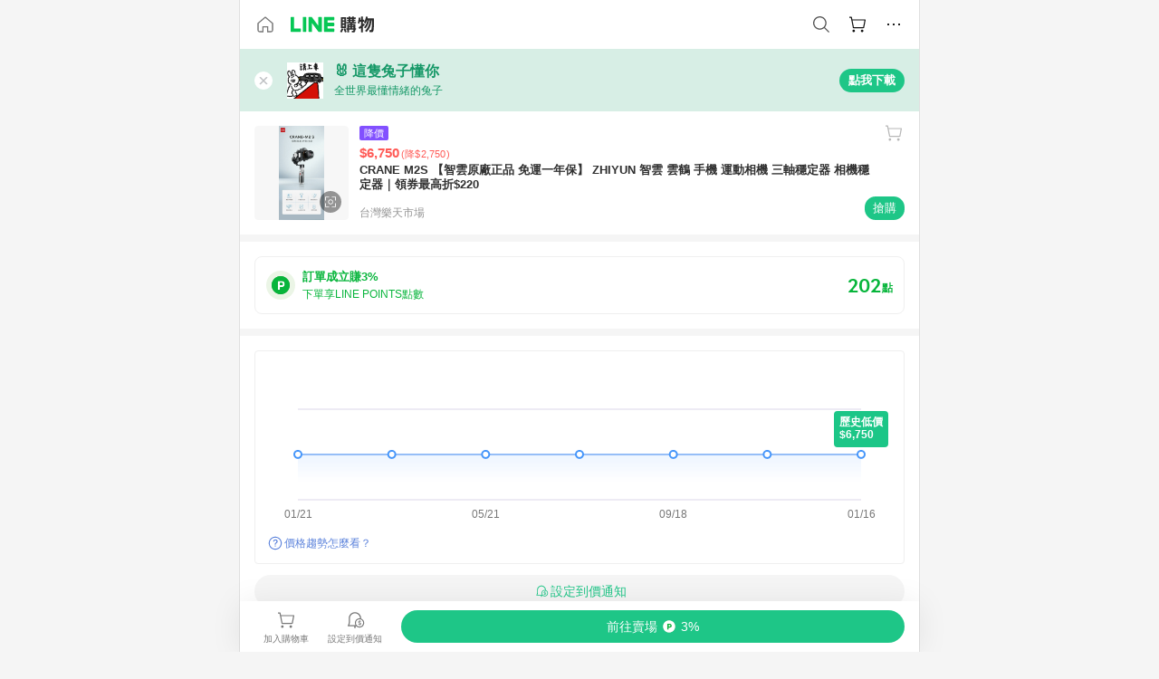

--- FILE ---
content_type: text/html;charset=utf-8
request_url: https://buy.line.me/product/18/d4c3ced0-91c1-11eb-806b-0242ac110003
body_size: 80554
content:
<!DOCTYPE html><html  lang="zh-Hant" class="chrome"><head><meta charset="utf-8">
<meta name="viewport" content="width=device-width, initial-scale=1.0, maximum-scale=1.0, user-scalable=0, viewport-fit=cover">
<title>CRANE M2S 【智雲原廠正品 免運一年保】 ZHIYUN 智雲 雲鶴 手機 運動相機 三軸穩定器 相機穩定器｜領券最高折$220推薦 | 台灣樂天市場 | LINE購物</title>
<link rel="preconnect" href="https://shopping.line-scdn.net">
<link rel="preconnect" href="https://obs.line-scdn.net">
<link rel="preconnect" href="https://buy-obs.line-scdn.net">
<link integrity="sha384-RRbhlMlOgLB9ZDHCBHLAd7vR3y6cAMI5qlt1Lf4stEpK5p86whH24fMxQuIlWAmr" rel="stylesheet" href="/assets/style.B5luz4J9.css" crossorigin>
<link rel="preload" as="image" href="https://shopping.line-scdn.net/0hfQXXuCcrOX5lISx6WWlGKTd8JQ8NV2BpGhkjXBJkeRkaQnx8CkJzEUQhb05BRnYgDkEmEUN1bxxNQX4pWEd_dkEiM0dBE356UUV_EEkiIk5JGSksUEYh/w360">
<link integrity="sha384-H06V2BNTmfZObEaPR1ALgzdp1WP75mdyYCQ1DzzwQxnqMygAkXNZTZihs8YbJHct" rel="modulepreload" as="script" crossorigin href="/assets/D9QUfhx1.js">
<link integrity="sha384-z8fdcEs82Z9VbHdlohRAbWwrZbuOZ1FZWE0BeAnWajfO+Kln0OfcwCVEhfeLl7FJ" rel="modulepreload" as="script" crossorigin href="/assets/CJifafDl.js">
<link integrity="sha384-EpZkfWsBPYLQt88oUFaa63kWrxgNeAuFfDrvUtwExPdrDfXEGLgildCKLKajfaxt" rel="modulepreload" as="script" crossorigin href="/assets/BRVHw9_s.js">
<link integrity="sha384-Y5UcckpErxEuFfM7Sl3Etjcicr7T2R6hMtPhJMjAzeB4wEN8kfDcA3lBconvZg4u" rel="modulepreload" as="script" crossorigin href="/assets/Bc3qEXj0.js">
<link integrity="sha384-EmQIoNeQxnmHzCZidFZNi86Ee2OGxldOC71/6PGEuynppIms8hKZprGY7nhkTWsw" rel="modulepreload" as="script" crossorigin href="/assets/ocHzyIwC.js">
<link integrity="sha384-c88OqDlnmkOIrBYB0ixNHoJ9zQbGG432CB+EUJluRi5PXeQSMUrDCOIVOWxStqSC" rel="modulepreload" as="script" crossorigin href="/assets/DsY3ErVd.js">
<link integrity="sha384-1zdu/GiWiASSYFj0Dtv29ME0tZHGeeL3C1O4UdmJtRyZH56LwhzM3CQhvKZ5O7UM" rel="modulepreload" as="script" crossorigin href="/assets/HV3D5lod.js">
<link integrity="sha384-mLgTZYoRV69m7DsvOWcBUIOEcguI8RaMgoQJujymdHqYvV8ctVp5YyYGPyp/jYge" rel="modulepreload" as="script" crossorigin href="/assets/BHw9w9sM.js">
<link integrity="sha384-VbO4+EFwpYmyYLskueBKrF61TpEIlcIc2y91YEhf5Cq6Rh7WjfEXySry2BFo1DPh" rel="modulepreload" as="script" crossorigin href="/assets/4KTPYc66.js">
<link integrity="sha384-EM/+MD8vUfFdk4mR7a11+1YFWJIMtInKiICSirpJWbu0Gm8PFPJGJ3uPjIvAjl5Y" rel="modulepreload" as="script" crossorigin href="/assets/A7pdzCvD.js">
<link integrity="sha384-S0jPJg5fN7el1yK3WyUBdRWW81TxfGcUjIL7saKxD2V1F434nDt8tdKKIwjWSqMx" rel="modulepreload" as="script" crossorigin href="/assets/BrtczYKr.js">
<link integrity="sha384-6hh+pAb+yyz6a+fmOL0h7Pv7sO5y0bEF2wRPiUr3M8avWrxUrBgUQYdfIUrP5Ex1" rel="modulepreload" as="script" crossorigin href="/assets/Du-0PFd_.js">
<link integrity="sha384-xZuwEwoZSK1dzeLTy9jUxmLw22sryhCrirMq/+eVfPt6qwKDNE3rhB5v6M/eXFmL" rel="modulepreload" as="script" crossorigin href="/assets/CQy-4ooD.js">
<link integrity="sha384-F85Xa+LiPmOQHfmQWKhAXI//6iZTArcngkzjdc/e29w2RRhdb8NsP4z+GGp2iO5g" rel="modulepreload" as="script" crossorigin href="/assets/DsapwRds.js">
<link integrity="sha384-MZxJMoJH75/+Ojx4ki0Rg5IBlsvw10qNG8wukyCoMjWiIYjTTIGjDcQfr5vsO/7L" rel="modulepreload" as="script" crossorigin href="/assets/BWo-x0dm.js">
<link integrity="sha384-3ZjYyhRUB3kgAHSawYOtLw+EhwWUZcaIjqqyE0h9xsNHdmbnHgQnO8msHLjA6Hyl" rel="modulepreload" as="script" crossorigin href="/assets/5RSQ7hN8.js">
<link integrity="sha384-mbCuctK2k7xoX7mLrNzfwjcf/PjtDmlEz8895Pl+s5OljkbFKMLxlOZYDiRKyfBo" rel="modulepreload" as="script" crossorigin href="/assets/C9GZpeN-.js">
<link integrity="sha384-ulDPMqSqtQIG21OLPePuP8uRgdCkBV+S3QGtFJXzH1fL38tfNGqlR788aczUdHKO" rel="modulepreload" as="script" crossorigin href="/assets/3s6Ar3fY.js">
<link integrity="sha384-w72aUpRE+q9USmWbKTvVU29NoK2Uujo22lk7YuIO2WWRZurdfU8JBd+n1/Hn+Ldi" rel="modulepreload" as="script" crossorigin href="/assets/D4Xwuvqs.js">
<link integrity="sha384-GEsRkuHIxdiZDSA1r3YgP0m2YSeBOd0FfWiJ+Gs+9inlrRgbuNFDpCpTqq2ZnjTK" rel="modulepreload" as="script" crossorigin href="/assets/DGlww-Qj.js">
<link integrity="sha384-opTVLu6VS+vYEkrBBn6ovyUf+Ajlitbw8svsUyvGL05pElD+zwZxdW9qQZEQfKQV" rel="modulepreload" as="script" crossorigin href="/assets/DUHc9exq.js">
<link integrity="sha384-w5vEkeCoKOkEYpTDv5MC4VpbMlTGTLMZk1NW0QP64jhwRa1/KkeuCgVV1R0NnaLI" rel="modulepreload" as="script" crossorigin href="/assets/D1yNY8SZ.js">
<link integrity="sha384-p0SG5Hi7O1rhjx2mAQVLTbdCTb8CYY1JjAl57QsNyd0Gb0Dex+p0+ehbZemrPwEX" rel="modulepreload" as="script" crossorigin href="/assets/Dq4DM7B4.js">
<link integrity="sha384-VrduCxmz1e04vHpq9wP2YP49wPtLchFeebyot+D1JiRJPtEyRzRaxZsu+zXGCG/b" rel="modulepreload" as="script" crossorigin href="/assets/BrPHMzF7.js">
<link integrity="sha384-dOQ4cuo5cHQSrcak4dYJkcOtRulM6EOMBZlB152oRZSTsg7r6PTFpJofohPmWp7f" rel="modulepreload" as="script" crossorigin href="/assets/34TD_PPe.js">
<link integrity="sha384-UmVBhL8EZKURTQd0yuh9/ucqzjuKr8bfRGxRdOsG829eUdACBxcuIVFi9FIfsweZ" rel="modulepreload" as="script" crossorigin href="/assets/BcYFXwwb.js">
<link integrity="sha384-C7Jm2mgDd4tmk8luxh0xtOKF6ItHL3MYv04nA+NVDWO3jNCYiAXKIB30VTbiAdJA" rel="modulepreload" as="script" crossorigin href="/assets/B1GycNi2.js">
<link integrity="sha384-XhsVRS6NqRQjhvJ3IGRwnX2M0lbru+M9Jpw4KMcJETMu5Co4H8GO+G9++KIzwB58" rel="modulepreload" as="script" crossorigin href="/assets/BbeRj8oU.js">
<link integrity="sha384-EFaa2K2YoCKbg16MJXH4hmT53sQWEmzksozrjL9cogVQGm7babEL/fWROajb5ImK" rel="modulepreload" as="script" crossorigin href="/assets/CuTSBGhD.js">
<script src="https://static.line-scdn.net/liff/edge/2/sdk.js" defer data-hid="liff"></script>
<link rel="prefetch" as="image" type="image/png" href="/assets/ico-AIPrice--light.DBIYnsEs.png">
<link rel="prefetch" as="image" type="image/png" href="/assets/ico-AIPrice--dark.C7eYdi9Z.png">
<link rel="prefetch" as="image" type="image/png" href="/assets/ico-social108-line.Kg5Ad751.png">
<link rel="prefetch" as="image" type="image/png" href="/assets/ico-social108-fb.t9leBe85.png">
<link rel="prefetch" as="image" type="image/png" href="/assets/ico-social108-url.k_GOwe6c.png">
<link rel="prefetch" as="image" type="image/svg+xml" href="/assets/ico-navbar-home--black.rvetcKm_.svg">
<link rel="prefetch" as="image" type="image/svg+xml" href="/assets/ico-glass.B9b_u7qf.svg">
<link rel="prefetch" as="image" type="image/svg+xml" href="/assets/ico-product-like--black.R8gay-KN.svg">
<link rel="prefetch" as="image" type="image/svg+xml" href="/assets/ico-clock.CRfZodhE.svg">
<link rel="prefetch" as="image" type="image/png" href="/assets/favorite_img1.Dpi7Wrpc.png">
<link rel="prefetch" as="image" type="image/png" href="/assets/img-shoppingCart.2pyXJ4-e.png">
<link rel="prefetch" as="image" type="image/svg+xml" href="/assets/loading.D9q3AnIC.svg">
<link rel="prefetch" as="image" type="image/svg+xml" href="/assets/loading_big.Cu1Hp-nL.svg">
<link rel="prefetch" as="image" type="image/svg+xml" href="/assets/loading_white.CPnzDYu_.svg">
<link rel="prefetch" as="image" type="image/svg+xml" href="/assets/loading_white_big.BWd4BJ3W.svg">
<link rel="prefetch" as="image" type="image/png" href="/assets/img-error.DwjqFPrn.png">
<link rel="prefetch" as="image" type="image/png" href="/assets/img-priceTrackerTutorial--step1.CCKIm-vN.png">
<link rel="prefetch" as="image" type="image/png" href="/assets/img-priceTrackerTutorial--step2.DYym_dnR.png">
<link rel="prefetch" as="image" type="image/png" href="/assets/img-priceTrackerTutorial--step3.BYe8Y216.png">
<link rel="prefetch" as="image" type="image/png" href="/assets/img-priceTrackerTutorial--step4.C4vthmjI.png">
<link rel="prefetch" as="image" type="image/png" href="/assets/img-tips-transferinfo.ElFsZNPa.png">
<link rel="prefetch" as="image" type="image/png" href="/assets/ico-tutorial-linepoints.DxmGtkDv.png">
<link rel="prefetch" as="image" type="image/png" href="/assets/ico-tutorial-lowprice.BY6GCV4e.png">
<link rel="prefetch" as="image" type="image/png" href="/assets/ico-tutorial-savemoney.DuUdrL5v.png">
<link rel="prefetch" as="image" type="image/png" href="/assets/ico-tutorial-benefit.T1eTBBAv.png">
<link rel="prefetch" as="image" type="image/png" href="/assets/img-linepoint-step1.BQkKHcGR.png">
<link rel="prefetch" as="image" type="image/png" href="/assets/img-linepoint-step2.DoDZehq4.png">
<link rel="prefetch" as="image" type="image/png" href="/assets/img-linepoint-step3.DqhkqNI8.png">
<link rel="prefetch" as="image" type="image/png" href="/assets/img-tutorial-angpauinfo.C691D31o.png">
<link rel="prefetch" as="image" type="image/png" href="/assets/img-angpau-step1.Choa-Nah.png">
<link rel="prefetch" as="image" type="image/png" href="/assets/img-angpau-step2.fOOUmOrQ.png">
<link rel="prefetch" as="image" type="image/png" href="/assets/img-angpau-step3.DXVOzogX.png">
<link rel="prefetch" as="image" type="image/png" href="/assets/img-angpau-step4.hBrkGnJz.png">
<link rel="prefetch" as="image" type="image/png" href="/assets/ico-tutorialHongbao.DGh0-HQ3.png">
<link rel="prefetch" as="image" type="image/png" href="/assets/img-tutorial-missioninfo.C-SATwqO.png">
<link rel="prefetch" as="image" type="image/png" href="/assets/ico-tutorialMission.DfTvKlPf.png">
<link rel="prefetch" as="image" type="image/png" href="/assets/img-tips-quota.VCNhqGxs.png">
<link rel="prefetch" as="image" type="image/png" href="/assets/img-tutorial-monthlybuyinfo.BOFEwRbW.png">
<link rel="prefetch" as="image" type="image/png" href="/assets/ico-tutorial-monthlybuyCart.qZCLjCL2.png">
<link rel="prefetch" as="image" type="image/png" href="/assets/ico-tutorial-monthlybuyCheck.CUtUT1Rq.png">
<link rel="prefetch" as="image" type="image/png" href="/assets/img-monthlybuy-step1.cqlPuECQ.png">
<link rel="prefetch" as="image" type="image/png" href="/assets/img-monthlybuy-step2.BDi3eOp1.png">
<link rel="prefetch" as="image" type="image/png" href="/assets/img-monthlybuy-step3.D7J2Pm6_.png">
<link rel="prefetch" as="image" type="image/png" href="/assets/img-monthlybuy-step4.D0_Dqac8.png">
<link rel="prefetch" as="image" type="image/png" href="/assets/ico-tutorialMonthlybuy.K1GCo0qF.png">
<link rel="prefetch" as="image" type="image/png" href="/assets/ico-tutorial-priviledge1.xvbEMEh0.png">
<link rel="prefetch" as="image" type="image/png" href="/assets/ico-tutorial-priviledge2.CCgQq_9g.png">
<link rel="prefetch" as="image" type="image/png" href="/assets/ico-tutorial-priviledge3.C4Z4uf-h.png">
<link rel="prefetch" as="image" type="image/png" href="/assets/ico-tutorial-priviledge4.DSyXnJ5T.png">
<link rel="prefetch" as="image" type="image/png" href="/assets/img-tutorial-passportinfo.BzBrDoPg.png">
<link rel="prefetch" as="image" type="image/png" href="/assets/ico-tutorialPassport.CKyw9_Hr.png">
<link rel="prefetch" as="image" type="image/svg+xml" href="/assets/img-unrecognizableProductDefault.CyRpUHyn.svg">
<link rel="prefetch" as="image" type="image/svg+xml" href="/assets/img-noCopMerchantDefault.DIDmNaBz.svg">
<link rel="prefetch" as="image" type="image/png" href="/assets/og_image.Dc0El0ue.png">
<link rel="prefetch" as="image" type="image/png" href="/assets/favicon-32x32.CERNqo6f.png">
<link rel="prefetch" as="image" type="image/png" href="/assets/favicon-16x16.DsIZ3wwF.png">
<link rel="prefetch" as="image" type="image/x-icon" href="/assets/favicon.CW2t5flA.ico">
<link rel="prefetch" as="image" type="image/png" href="/assets/apple-touch-icon.BVJpEzX5.png">
<link rel="prefetch" as="image" type="image/svg+xml" href="/assets/safari-pinned-tab.Bfe6lB9P.svg">
<link rel="prefetch" as="image" type="image/svg+xml" href="/assets/badge-parity.DoTzVVDB.svg">
<link rel="prefetch" as="image" type="image/svg+xml" href="/assets/badge-fresh.C0DVF-gn.svg">
<link rel="prefetch" as="image" type="image/svg+xml" href="/assets/badge-newStore.Cg1pHwnu.svg">
<link rel="prefetch" as="image" type="image/svg+xml" href="/assets/badge-ranking.Bk2qrM48.svg">
<link rel="prefetch" as="image" type="image/svg+xml" href="/assets/badge-rush.BTygeurn.svg">
<link rel="prefetch" as="image" type="image/svg+xml" href="/assets/badge-hotSearch.BNmm1d9W.svg">
<link rel="prefetch" as="image" type="image/svg+xml" href="/assets/badge-recommendation.CkDV9CeC.svg">
<link rel="prefetch" as="image" type="image/svg+xml" href="/assets/badge-showLowerPrice.VgEbcxW2.svg">
<link rel="prefetch" as="image" type="image/png" href="/assets/img-angpauCircle.zsfDvmnf.png">
<link rel="prefetch" as="image" type="image/svg+xml" href="/assets/ico-shoppingNoteEntry-default--black.DD5vC7JS.svg">
<link rel="prefetch" as="image" type="image/svg+xml" href="/assets/ico-shoppingNoteEntry-default--white.O30l9mZp.svg">
<link rel="prefetch" as="image" type="image/svg+xml" href="/assets/ico-shoppingBag.kJOU3R3r.svg">
<link rel="prefetch" as="image" type="image/svg+xml" href="/assets/ico-shoppingNote.CYf5R6p8.svg">
<link rel="prefetch" as="image" type="image/svg+xml" href="/assets/img-logo--colorful.D_usoKOi.svg">
<link rel="prefetch" as="image" type="image/svg+xml" href="/assets/ico-arrow--leftBlack.CnoHEo6X.svg">
<link rel="prefetch" as="image" type="image/svg+xml" href="/assets/ico-outlined-homepageBlack.D_Bu0PkT.svg">
<link rel="prefetch" as="image" type="image/svg+xml" href="/assets/ico-bell--black.rDjO1CtY.svg">
<link rel="prefetch" as="image" type="image/svg+xml" href="/assets/ico-cartDarkGray.B0_Zm9Er.svg">
<link rel="prefetch" as="image" type="image/svg+xml" href="/assets/ico-glassDeepGrey.4HBuXfpO.svg">
<link rel="prefetch" as="image" type="image/svg+xml" href="/assets/ico-menu--black.DIw2ISWO.svg">
<link rel="prefetch" as="image" type="image/svg+xml" href="/assets/ico-close--black.C0D_WCjI.svg">
<link rel="prefetch" as="image" type="image/svg+xml" href="/assets/ico-barcodeBlack.EMGqZUEa.svg">
<link rel="prefetch" as="image" type="image/svg+xml" href="/assets/img-logo--white.ws-OQZLF.svg">
<link rel="prefetch" as="image" type="image/svg+xml" href="/assets/ico-arrow--leftWhite2.DisqKg3Y.svg">
<link rel="prefetch" as="image" type="image/svg+xml" href="/assets/ico-outlined-homepageWhite.0N_nKCXb.svg">
<link rel="prefetch" as="image" type="image/svg+xml" href="/assets/ico-bell--white.As7mgZX1.svg">
<link rel="prefetch" as="image" type="image/svg+xml" href="/assets/ico-cart.BCosiCm-.svg">
<link rel="prefetch" as="image" type="image/svg+xml" href="/assets/ico-glassWhite.DjoHr4D6.svg">
<link rel="prefetch" as="image" type="image/svg+xml" href="/assets/ico-menu--white.D5XWMDLz.svg">
<link rel="prefetch" as="image" type="image/svg+xml" href="/assets/ico-close--white.BH9pt9aA.svg">
<link rel="prefetch" as="image" type="image/svg+xml" href="/assets/ico-barcodeWhite.9e_7wgQd.svg">
<link rel="prefetch" as="image" type="image/svg+xml" href="/assets/ico-close--button.DlQeO4mx.svg">
<link rel="prefetch" as="image" type="image/png" href="/assets/ico-goUp.9ngTY99_.png">
<link rel="prefetch" as="image" type="image/svg+xml" href="/assets/ico-navbar-home.pTdx6kH8.svg">
<link rel="prefetch" as="image" type="image/svg+xml" href="/assets/ico-navbar-homeOn.BXKY35o-.svg">
<link rel="prefetch" as="image" type="image/svg+xml" href="/assets/ico-navbar-brand.DSm8Mb_j.svg">
<link rel="prefetch" as="image" type="image/svg+xml" href="/assets/ico-navbar-brandOn.BGbRYYkS.svg">
<link rel="prefetch" as="image" type="image/svg+xml" href="/assets/ico-navbar-benefit.CVpFf2LJ.svg">
<link rel="prefetch" as="image" type="image/svg+xml" href="/assets/ico-navbar-benefitOn.CMjzQK5w.svg">
<link rel="prefetch" as="image" type="image/svg+xml" href="/assets/ico-navbar-special.Bv7eUmCf.svg">
<link rel="prefetch" as="image" type="image/svg+xml" href="/assets/ico-navbar-specialOn.CA8QWgEz.svg">
<link rel="prefetch" as="image" type="image/svg+xml" href="/assets/ico-navbar-account.D_JBbAaL.svg">
<link rel="prefetch" as="image" type="image/svg+xml" href="/assets/ico-navbar-accountOn.lN8Sl9dl.svg">
<link rel="prefetch" as="image" type="image/svg+xml" href="/assets/img-recommend.KMJbq0_8.svg">
<link rel="prefetch" as="image" type="image/svg+xml" href="/assets/img-totop.B59KCYmN.svg">
<link rel="prefetch" as="image" type="image/svg+xml" href="/assets/ico-arrow--left777777.CiUgt2Xu.svg">
<link rel="prefetch" as="image" type="image/png" href="/assets/ico-social50-line.BRshQTKT.png">
<link rel="prefetch" as="image" type="image/png" href="/assets/ico-social50-fb.BBsgz-Qv.png">
<link rel="prefetch" as="image" type="image/png" href="/assets/ico-social50-url.CMtwK1k1.png">
<link rel="prefetch" as="image" type="image/png" href="/assets/ico-social72-line.BEYufS0u.png">
<link rel="prefetch" as="image" type="image/png" href="/assets/ico-social72-fb.CngPcpDD.png">
<link rel="prefetch" as="image" type="image/png" href="/assets/ico-social72-url.BsnljhuG.png">
<link rel="prefetch" as="image" type="image/svg+xml" href="/assets/ico-ok.Bx9Y-ieW.svg">
<link rel="prefetch" as="image" type="image/svg+xml" href="/assets/ico-okOn.CVd3fBBN.svg">
<link rel="prefetch" as="image" type="image/svg+xml" href="/assets/ico-check-green.BLcA-ro-.svg">
<link rel="prefetch" as="image" type="image/png" href="/assets/favorite_bg.BuLA8s9V.png">
<link rel="prefetch" as="image" type="image/svg+xml" href="/assets/ico-checkedWhite.CSrkc97X.svg">
<link rel="prefetch" as="image" type="image/svg+xml" href="/assets/ico-checkedGray.Tvl1Ks0l.svg">
<link rel="prefetch" as="image" type="image/svg+xml" href="/assets/ico-loading--white.5G4YHqfR.svg">
<link rel="prefetch" as="image" type="image/svg+xml" href="/assets/ico-arrow--right.CNWSdj0U.svg">
<link rel="prefetch" as="image" type="image/svg+xml" href="/assets/ico-cartOrange.BJckGTg5.svg">
<link rel="prefetch" as="image" type="image/svg+xml" href="/assets/ico-shop--white.DULimFDL.svg">
<link rel="prefetch" as="image" type="image/png" href="/assets/img-AIpriceWithSpotLight.hjXHnhT5.png">
<link rel="prefetch" as="image" type="image/svg+xml" href="/assets/ico-calendarWhite.B-rHPhUf.svg">
<link rel="prefetch" as="image" type="image/svg+xml" href="/assets/ico-settingPriceAlertBell--white.CWhCFx-a.svg">
<link rel="prefetch" as="image" type="image/svg+xml" href="/assets/ico-arrow--rightGray.CoWdCWie.svg">
<link rel="prefetch" as="image" type="image/svg+xml" href="/assets/ico-point--green.C6QozQX8.svg">
<link rel="prefetch" as="image" type="image/svg+xml" href="/assets/ico-point--gray.CwT7ymaW.svg">
<link rel="prefetch" as="image" type="image/svg+xml" href="/assets/img-radarGreen.CN93xa6Z.svg">
<link rel="prefetch" as="image" type="image/svg+xml" href="/assets/ico-cancel--grey.y20wjKk9.svg">
<link rel="prefetch" as="image" type="image/svg+xml" href="/assets/ico-arrow--downGreen.DamuGg1d.svg">
<link rel="prefetch" as="image" type="image/svg+xml" href="/assets/ico-issueBlue.Cv_EvCnD.svg">
<link rel="prefetch" as="image" type="image/svg+xml" href="/assets/ico-settingPriceAlertBell--green.DGhGrK5M.svg">
<link rel="prefetch" as="image" type="image/svg+xml" href="/assets/ico-arrow--rightBlack.C_lxOHQh.svg">
<link rel="prefetch" as="image" type="image/svg+xml" href="/assets/ico-questionMarkGrey.EX5aKzhd.svg">
<link rel="prefetch" as="image" type="image/svg+xml" href="/assets/ico-point--white.DiQtpN6g.svg">
<link rel="prefetch" as="image" type="image/svg+xml" href="/assets/img-presentBox--green.TVcvGSjo.svg">
<link rel="prefetch" as="image" type="image/svg+xml" href="/assets/ico-exclamation-green.C22jQFzh.svg">
<link rel="prefetch" as="image" type="image/png" href="/assets/img-tutorial-newbuyerAngpau.IQc2VBXm.png">
<link rel="prefetch" as="image" type="image/png" href="/assets/ico-tutorial-newbuyerAngpau.BF2RphfN.png">
<link rel="prefetch" as="image" type="image/svg+xml" href="/assets/ico-arrow--downGreyLight.-PxCy2F4.svg">
<link rel="prefetch" as="image" type="image/png" href="/assets/img-tutorial-bannerLinepoint.DSRIAVpU.png">
<link rel="prefetch" as="image" type="image/svg+xml" href="/assets/ico-arrow--downGreyDeep.Dy_jgCzs.svg">
<link rel="prefetch" as="image" type="image/png" href="/assets/img-tutorialTopimg.BVwuYd1V.png">
<link rel="prefetch" as="image" type="image/svg+xml" href="/assets/ico-trashCanRed.DFMeqfHR.svg">
<link rel="prefetch" as="image" type="image/svg+xml" href="/assets/img-loading.DAd8vyWK.svg">
<link rel="prefetch" as="image" type="image/svg+xml" href="/assets/ico-photo000000.5FvFntbr.svg">
<link rel="prefetch" as="image" type="image/svg+xml" href="/assets/ico-pen000000.DBRHNis3.svg">
<link rel="prefetch" as="image" type="image/svg+xml" href="/assets/ico-tag000000.Denfp1DR.svg">
<link rel="prefetch" as="image" type="image/svg+xml" href="/assets/ico-dollar000000.BBxnChPV.svg">
<link rel="prefetch" as="image" type="image/svg+xml" href="/assets/ico-cancelWhiteA20.6tHz8eS3.svg">
<link rel="prefetch" as="image" type="image/svg+xml" href="/assets/ico-arrow--down111111bold.DB1gtSeb.svg">
<link rel="prefetch" as="image" type="image/svg+xml" href="/assets/ico-exclamationMarkGrey.CEgQ3w61.svg">
<link rel="prefetch" as="image" type="image/svg+xml" href="/assets/ico-creditCard.MO3Wkm5M.svg">
<link rel="prefetch" as="image" type="image/svg+xml" href="/assets/ico-user.D7s6ESw9.svg">
<link rel="prefetch" as="image" type="image/svg+xml" href="/assets/ico-coinBlack.Ct9QrHk9.svg">
<link rel="prefetch" as="image" type="image/svg+xml" href="/assets/ico-couponPercentage.CIm48I56.svg">
<link rel="prefetch" as="image" type="image/svg+xml" href="/assets/ico-signIn.RQuDDcX3.svg">
<link rel="prefetch" as="image" type="image/svg+xml" href="/assets/ico-lineDelima._tfoT26-.svg">
<link rel="prefetch" as="image" type="image/svg+xml" href="/assets/ico-creditCardWhite.BkVg_c6S.svg">
<link rel="prefetch" as="image" type="image/svg+xml" href="/assets/ico-userWhite.IJSphSZp.svg">
<link rel="prefetch" as="image" type="image/svg+xml" href="/assets/ico-coinWhite.t-RxNaGa.svg">
<link rel="prefetch" as="image" type="image/svg+xml" href="/assets/ico-couponPercentageWhite.CD6BGOfi.svg">
<link rel="prefetch" as="image" type="image/svg+xml" href="/assets/ico-signInWhite.EeTUhtJC.svg">
<link rel="prefetch" as="image" type="image/svg+xml" href="/assets/ico-lineDelimaWhite.Y-PHdCqD.svg">
<link rel="prefetch" as="image" type="image/svg+xml" href="/assets/ico-uploadImage1EC687.DaaQVrkB.svg">
<link rel="prefetch" as="image" type="image/svg+xml" href="/assets/img-notebannerBg.CsLcSsSa.svg">
<link rel="prefetch" as="image" type="image/svg+xml" href="/assets/ico-shoppingNoteBlack.BzRwSPw5.svg">
<link rel="prefetch" as="image" type="image/svg+xml" href="/assets/ico-pen949494.BZVhkxZe.svg">
<link rel="prefetch" as="image" type="image/svg+xml" href="/assets/ico-outlink111111.DD33-WtY.svg">
<link rel="prefetch" as="image" type="image/svg+xml" href="/assets/ico-arrow--right111111.q8YJKxfQ.svg">
<link rel="prefetch" as="image" type="image/svg+xml" href="/assets/ico-plus111111.m8dDflS3.svg">
<link rel="prefetch" as="image" type="image/svg+xml" href="/assets/ico-plusc8c8c8.Wh1N6N8x.svg">
<link rel="prefetch" as="image" type="image/svg+xml" href="/assets/ico-angpau.T5T0hVop.svg">
<link rel="prefetch" as="image" type="image/svg+xml" href="/assets/ico-angpauMonochrome.DhKf0X6A.svg">
<link rel="prefetch" as="image" type="image/svg+xml" href="/assets/ico-rewardMission.CqGtjBsp.svg">
<link rel="prefetch" as="image" type="image/svg+xml" href="/assets/icon_missionDisable.BO9SDy4V.svg">
<link rel="prefetch" as="image" type="image/svg+xml" href="/assets/ico-penC8C8C8.Do7VrS4u.svg">
<link rel="prefetch" as="image" type="image/svg+xml" href="/assets/ico-okFF5B57.ClNzYsMv.svg">
<link rel="prefetch" as="image" type="image/png" href="/assets/bg-hotSearch-right.DrLYAb6T.png">
<link rel="prefetch" as="image" type="image/png" href="/assets/bg-hotSearch-left.BPZujni4.png">
<link rel="prefetch" as="script" crossorigin href="/assets/URHNVWlD.js">
<link rel="prefetch" as="script" crossorigin href="/assets/BGuUxEhy.js">
<link rel="prefetch" as="script" crossorigin href="/assets/ubTdzax2.js">
<link rel="prefetch" as="script" crossorigin href="/assets/DayJJwqV.js">
<link rel="prefetch" as="script" crossorigin href="/assets/BXZcsJlh.js">
<link rel="prefetch" as="script" crossorigin href="/assets/D6dj2eE7.js">
<link rel="prefetch" as="script" crossorigin href="/assets/BcAaGpei.js">
<link rel="prefetch" as="script" crossorigin href="/assets/D1aqi_NQ.js">
<link rel="prefetch" as="script" crossorigin href="/assets/BNF_aRAY.js">
<link rel="prefetch" as="script" crossorigin href="/assets/CK3-thgt.js">
<link rel="prefetch" as="image" type="image/svg+xml" href="/assets/ico-navbar-categoryOn.BT6ruzlk.svg">
<link rel="prefetch" as="image" type="image/svg+xml" href="/assets/img-angpau.FmLdLkvD.svg">
<link rel="prefetch" as="image" type="image/svg+xml" href="/assets/img-lowerPriceText.B9sycJ2j.svg">
<link rel="prefetch" as="image" type="image/svg+xml" href="/assets/img-allFullStamp.BKwEGvce.svg">
<link rel="prefetch" as="image" type="image/png" href="/assets/badge-bestTiming.CXJDr1_1.png">
<link rel="prefetch" as="image" type="image/svg+xml" href="/assets/ico-bell--grey.CVZtyURQ.svg">
<link rel="prefetch" as="image" type="image/svg+xml" href="/assets/ico-bell--green.BjLIXZQX.svg">
<link rel="prefetch" as="image" type="image/gif" href="/assets/img-badgeBg.GFu2V2pV.gif">
<link rel="prefetch" as="image" type="image/png" href="/assets/ico-entryAngpau.BY7xqj1H.png">
<link rel="prefetch" as="image" type="image/png" href="/assets/ico-entryFirstTimerBuy.CSKtfg0q.png">
<link rel="prefetch" as="image" type="image/png" href="/assets/ico-entryRegularShopping.iBG3AS9F.png">
<link rel="prefetch" as="image" type="image/png" href="/assets/rank_1.DGWx_WX6.png">
<link rel="prefetch" as="image" type="image/png" href="/assets/rank_2.BZoQ1Ylf.png">
<link rel="prefetch" as="image" type="image/png" href="/assets/rank_3.D4miq1ro.png">
<link rel="prefetch" as="image" type="image/png" href="/assets/rank_4.CZlnCNsm.png">
<link rel="prefetch" as="image" type="image/png" href="/assets/rank_5.CHTRhhzc.png">
<link rel="prefetch" as="image" type="image/png" href="/assets/rank_6.xT_aAa5U.png">
<link rel="prefetch" as="image" type="image/png" href="/assets/rank_7.BhBPxHHN.png">
<link rel="prefetch" as="image" type="image/png" href="/assets/rank_8.BWY3qQi4.png">
<link rel="prefetch" as="image" type="image/png" href="/assets/rank_9.CX4IY0_P.png">
<link rel="prefetch" as="image" type="image/png" href="/assets/rank_10.ByWKecS-.png">
<link rel="prefetch" as="image" type="image/png" href="/assets/badge-waitBePaid.D6A37hwP.png">
<link rel="prefetch" as="image" type="image/svg+xml" href="/assets/badge-commercial.DH5N_pEF.svg">
<link rel="prefetch" as="image" type="image/svg+xml" href="/assets/ico-fire.DUEfKXq5.svg">
<link rel="prefetch" as="image" type="image/png" href="/assets/ico-cart-like--heartbeat.BhSG233-.png">
<link rel="prefetch" as="image" type="image/png" href="/assets/ico-product-like--heartbeat.DLzkncHw.png">
<link rel="prefetch" as="image" type="image/svg+xml" href="/assets/ico-shoppingNoteB7B7B7.BhHnpug5.svg">
<link rel="prefetch" as="image" type="image/svg+xml" href="/assets/ico-shoppingNote--selected.DZluD8K6.svg">
<link rel="prefetch" as="image" type="image/svg+xml" href="/assets/ico-shoppingNote777777.CblRvGvO.svg">
<link rel="prefetch" as="image" type="image/svg+xml" href="/assets/ico-product-like.xTa1aUAx.svg">
<link rel="prefetch" as="image" type="image/svg+xml" href="/assets/ico-product-liked.CuLQs_Nv.svg">
<link rel="prefetch" as="image" type="image/svg+xml" href="/assets/ico-product-like--white.D0MeNH-k.svg">
<link rel="prefetch" as="image" type="image/svg+xml" href="/assets/ico-cartGray.CWkBJ-Sp.svg">
<link rel="prefetch" as="image" type="image/svg+xml" href="/assets/ico-cartBlack--bottom.BUej1hUO.svg">
<link rel="prefetch" as="image" type="image/svg+xml" href="/assets/ico-cartOrange--bottom.B5ZBhwRt.svg">
<link rel="prefetch" as="image" type="image/svg+xml" href="/assets/badge-store--boxType.B9MdYrIc.svg">
<link rel="prefetch" as="image" type="image/svg+xml" href="/assets/badge-store.BxS3T5LF.svg">
<link rel="prefetch" as="image" type="image/svg+xml" href="/assets/badge-gift--boxType.D_d51sJ0.svg">
<link rel="prefetch" as="image" type="image/svg+xml" href="/assets/badge-gift.S-K2wspb.svg">
<link rel="prefetch" as="image" type="image/svg+xml" href="/assets/ico-shoppingLens.oyB_I5Qj.svg">
<link rel="prefetch" as="image" type="image/svg+xml" href="/assets/ico-share.C3pSXDao.svg">
<link rel="prefetch" as="image" type="image/svg+xml" href="/assets/ico-addFriend.Ums4xyGk.svg">
<link rel="prefetch" as="image" type="image/svg+xml" href="/assets/ico-settingPriceAlertBell--grey.8YI4mhGV.svg">
<link rel="prefetch" as="image" type="image/svg+xml" href="/assets/ico-editPriceAlertBell--green.yx0w76OW.svg">
<link rel="prefetch" as="image" type="image/svg+xml" href="/assets/badge-direct.-_MmXx0U.svg">
<link rel="prefetch" as="image" type="image/svg+xml" href="/assets/line_payWhite.CeF-mufA.svg">
<link rel="prefetch" as="image" type="image/svg+xml" href="/assets/line_loginWhite.ChpHW_Sp.svg">
<link rel="prefetch" as="image" type="image/svg+xml" href="/assets/line_pointWhite.Bv3Y4AZB.svg">
<link rel="prefetch" as="image" type="image/svg+xml" href="/assets/ico-ai.BbwD8uvP.svg">
<link rel="prefetch" as="image" type="image/svg+xml" href="/assets/ico-point--grey.Dg8b4yyB.svg">
<link rel="prefetch" as="image" type="image/png" href="/assets/img-bestPriceBadge--short.Cc856gG1.png">
<link rel="prefetch" as="image" type="image/png" href="/assets/img-bestPriceBadge.fRPGm0dd.png">
<link rel="prefetch" as="image" type="image/png" href="/assets/ico-ai.ZVJ4hbF3.png">
<link rel="prefetch" as="image" type="image/svg+xml" href="/assets/ico-checkedGreen--bold.DzVb0O_a.svg">
<link rel="prefetch" as="image" type="image/svg+xml" href="/assets/ico-arrow--downWhite.CbCo2gZi.svg">
<link rel="prefetch" as="image" type="image/svg+xml" href="/assets/ico-landmarkWhite.DxGMDzlf.svg">
<link rel="prefetch" as="image" type="image/svg+xml" href="/assets/ico-landmarkGreen.C0v04Ctn.svg">
<link rel="prefetch" as="image" type="image/svg+xml" href="/assets/ico-landmarkBlue.CwEOCby7.svg">
<link rel="prefetch" as="image" type="image/svg+xml" href="/assets/ico-arrow--downBlue.C20Tikic.svg">
<link rel="prefetch" as="image" type="image/svg+xml" href="/assets/ico-arrow--rightGrayBold.D4AV8bOv.svg">
<link rel="prefetch" as="image" type="image/svg+xml" href="/assets/badge-media.BplkG1D_.svg">
<link rel="prefetch" as="image" type="image/svg+xml" href="/assets/badge-popular.B5YAjv1y.svg">
<link rel="prefetch" as="image" type="image/svg+xml" href="/assets/ico-eye--gray.BrDiTyri.svg">
<script data-hid="APOLLO_STATE">window.__APOLLO_STATE__ = {"ROOT_QUERY":{"__typename":"Query","activeOMOEvent":null,"clientConfig":{"__typename":"ClientConfig","enableExtensionPage":true,"disableGoogleSearch":false,"enableGA4EventToApp":false,"enableBestPriceFinderPage":true},"seoSettings({\"path\":\"https://buy.line.me/product/18/d4c3ced0-91c1-11eb-806b-0242ac110003\"})":{"__typename":"SeoSettings","meta":null,"footer":null},"promotionBanners":[{"__typename":"PromotionBannerInfo","displayPage":"ARTICLE_PAGE","imageUrl":"https://buy-obs.line-scdn.net/0hkD-SXGwNNGsQKitXLD5LPEN-OAtvBC9peRQrE2dxa1hWRQ92fDpyDElMEQFWGRg8VxMHBWV1GlhGRRM1Rz4QDVRPHRtWRgs5eTkIRkpfCl9WUQNhfCl6Sw","title":"🐰 這隻兔子懂你","subtitle":"全世界最懂情緒的兔子","buttonText":"點我下載","buttonUrl":"https://buy.line.me/content/lineshoppingapp/"},{"__typename":"PromotionBannerInfo","displayPage":"VIDEO_PAGE","imageUrl":"https://buy-obs.line-scdn.net/0hkD-SXGwNNGsQKitXLD5LPEN-OAtvBC9peRQrE2dxa1hWRQ92fDpyDElMEQFWGRg8VxMHBWV1GlhGRRM1Rz4QDVRPHRtWRgs5eTkIRkpfCl9WUQNhfCl6Sw","title":"🐰 這隻兔子懂你","subtitle":"全世界最懂情緒的兔子","buttonText":"點我下載","buttonUrl":"https://buy.line.me/content/lineshoppingapp/"},{"__typename":"PromotionBannerInfo","displayPage":"PARTNER_PAGE","imageUrl":"https://buy-obs.line-scdn.net/0hkD-SXGwNNGsQKitXLD5LPEN-OAtvBC9peRQrE2dxa1hWRQ92fDpyDElMEQFWGRg8VxMHBWV1GlhGRRM1Rz4QDVRPHRtWRgs5eTkIRkpfCl9WUQNhfCl6Sw","title":"🐰 這隻兔子懂你","subtitle":"全世界最懂情緒的兔子","buttonText":"點我下載","buttonUrl":"https://buy.line.me/content/lineshoppingapp/"},{"__typename":"PromotionBannerInfo","displayPage":"PRODUCT_PAGE","imageUrl":"https://buy-obs.line-scdn.net/0hkD-SXGwNNGsQKitXLD5LPEN-OAtvBC9peRQrE2dxa1hWRQ92fDpyDElMEQFWGRg8VxMHBWV1GlhGRRM1Rz4QDVRPHRtWRgs5eTkIRkpfCl9WUQNhfCl6Sw","title":"🐰 這隻兔子懂你","subtitle":"全世界最懂情緒的兔子","buttonText":"點我下載","buttonUrl":"https://buy.line.me/content/lineshoppingapp/"},{"__typename":"PromotionBannerInfo","displayPage":"PRICE_PAGE","imageUrl":"https://buy-obs.line-scdn.net/0hkD-SXGwNNGsQKitXLD5LPEN-OAtvBC9peRQrE2dxa1hWRQ92fDpyDElMEQFWGRg8VxMHBWV1GlhGRRM1Rz4QDVRPHRtWRgs5eTkIRkpfCl9WUQNhfCl6Sw","title":"🐰 這隻兔子懂你","subtitle":"全世界最懂情緒的兔子","buttonText":"點我下載","buttonUrl":"https://buy.line.me/content/lineshoppingapp/"}],"product({\"shopId\":18,\"shopProductId\":\"d4c3ced0-91c1-11eb-806b-0242ac110003\"})":{"__typename":"Product","id":"18/d4c3ced0-91c1-11eb-806b-0242ac110003","shopProductId":"d4c3ced0-91c1-11eb-806b-0242ac110003","description":"NCC CRANE M2S : CCAJ22LP0190T9 由於圖片限制CRANE M2S 相機適配列表可上智雲官網下載查看。 －－－－－－－－－－－－－－－－－ M2S標配內容物： M2S穩定器主機、三腳架、補光燈濾光片、Typec to micro相機充電線、 Typec to TypeC相機充電線、TypeC to USB數據線、EPP收納箱、手機夾、收納包(套裝版本) M2S產品規格: 電池 容量：1150mAh 工作溫度：-10C~50°C 工作時間：10H35min 充電時間：1H41min 穩定器 俯仰軸機械動作範圍：320% 橫滾軸機械動作範圍：320% 航向軸機械動作範圍：","url":"https://buy.line.me/product/18/d4c3ced0-91c1-11eb-806b-0242ac110003","outlinkUrl":"https://buy.line.me/t/?data=[base64]","name":"CRANE M2S 【智雲原廠正品 免運一年保】 ZHIYUN 智雲 雲鶴 手機 運動相機 三軸穩定器 相機穩定器｜領券最高折$220","imageUrl":"https://shopping.line-scdn.net/0hfQXXuCcrOX5lISx6WWlGKTd8JQ8NV2BpGhkjXBJkeRkaQnx8CkJzEUQhb05BRnYgDkEmEUN1bxxNQX4pWEd_dkEiM0dBE356UUV_EEkiIk5JGSksUEYh","discount":0.29,"price":9500,"specialPrice":6750,"point":{"__typename":"Point","amount":3,"eventMessage":"","bonusAmountForApp":null,"calculatedAmount":3},"calculatedPoint({\"ignoreShowEstimatedPoint\":true})":202,"status":"ON_SALE","relatedComparisonId":null,"lowPriceType":null,"priceDifference":null,"priceChart":[{"__typename":"PriceChartItem","date":1737388800000,"price":6750},{"__typename":"PriceChartItem","date":1742572800000,"price":6750},{"__typename":"PriceChartItem","date":1747756800000,"price":6750},{"__typename":"PriceChartItem","date":1752940800000,"price":6750},{"__typename":"PriceChartItem","date":1758124800000,"price":6750},{"__typename":"PriceChartItem","date":1763308800000,"price":6750},{"__typename":"PriceChartItem","date":1768492800000,"price":6750}],"categoryInfo":[{"__typename":"Category","id":"273","name":"手機相機","categoryLevel":1},{"__typename":"Category","id":"334","name":"相機週邊配件","categoryLevel":2},{"__typename":"Category","id":"353","name":"腳架穩定器","categoryLevel":3}],"rewardCountdownEndTime":null,"similarHybridProducts({\"limit\":30})":[{"__typename":"Product","id":"18/bdd6a070-828b-11f0-90d8-fa22a5d61a55","shopProductId":"bdd6a070-828b-11f0-90d8-fa22a5d61a55","promoteProductId":null,"name":"【川澤百貨】億聚壁掛業經廣告機多媒體智能壹體機商業顯示屏廣告播放器終端機","imageUrl":"https://shopping.line-scdn.net/0h0UKDEmrnb3p2PXGwqDwQLShgcwseSzZtCQV1WAF4LxgADCh8LAZkTFB0MTQyfnZ8STx_ZwxBORoEfStXFTsodyFWMSs-emlTLyhrYzpFdzUubm5QPyt8TDY8dw","url":"https://buy.line.me/product/18/bdd6a070-828b-11f0-90d8-fa22a5d61a55","outlinkUrl":"https://buy.line.me/t/?data=[base64]","productPageUrl":"https://buy.line.me/product/18/bdd6a070-828b-11f0-90d8-fa22a5d61a55","discount":0.1,"price":23476,"specialPrice":21128,"point":{"__typename":"Point","amount":3,"bonusAmountForApp":null,"calculatedAmount":3,"limit":1000},"calculatedPoint":633,"status":"ON_SALE","merchant":{"__typename":"ConciseMerchant","name":"台灣樂天市場","shopId":18,"storeId":null,"merchantId":4217685,"imageUrl":"https://buy-obs.line-scdn.net/0hSfDS-IfDDEl5Kh_HKOJzHip-ACkGBBdLEBQTMQ5xU3sGRkNaOipLZgwpUjIBbBJcPhM_Jwx1InovRSsXLj4oLz1PJSIHUTNZOk4nKyBfNjA_UTtDFSlCaQ","displayPoints":[0,6],"url":"https://buy.line.me/u/partner/4217685","point":{"__typename":"Point","amount":3,"bonusAmountForApp":0,"calculatedAmount":3},"showPointAmount":true,"showEstimatedPoint":true,"vendorType":null},"productReward":null,"rewardCountdownEndTime":null,"lowPriceType":"HISTORY_LOW_PRICE","priceDifference":2348,"productType":"normal","hideEstimatedPoint":false},{"__typename":"Product","id":"18/3a0ba1b0-2d80-11f0-a9bc-0242ac110003","shopProductId":"3a0ba1b0-2d80-11f0-a9bc-0242ac110003","promoteProductId":null,"name":"手機鏡頭超廣角微距攝像頭高清專業拍攝手機外置通用拍照神器8p直播外接單反攝影適用華為ipone7蘋果x輔助","imageUrl":"https://shopping.line-scdn.net/0hGQywfxM6GH5EDgY6GqpnKRxTBA8seEFpOzYCXDNLWBwyPxpXDTpTSwdtGyU1O15DHRxSTTllDS8PfxlXIANWeQduGhsMPxZ4DRRUSj0GRjEAQl56ezoRYz1UTjIZ","url":"https://buy.line.me/product/18/3a0ba1b0-2d80-11f0-a9bc-0242ac110003","outlinkUrl":"https://buy.line.me/t/?data=[base64]","productPageUrl":"https://buy.line.me/product/18/3a0ba1b0-2d80-11f0-a9bc-0242ac110003","discount":0.41,"price":270,"specialPrice":158,"point":{"__typename":"Point","amount":6,"bonusAmountForApp":null,"calculatedAmount":6,"limit":1000},"calculatedPoint":9,"status":"ON_SALE","merchant":{"__typename":"ConciseMerchant","name":"台灣樂天市場","shopId":18,"storeId":null,"merchantId":4217685,"imageUrl":"https://buy-obs.line-scdn.net/0hSfDS-IfDDEl5Kh_HKOJzHip-ACkGBBdLEBQTMQ5xU3sGRkNaOipLZgwpUjIBbBJcPhM_Jwx1InovRSsXLj4oLz1PJSIHUTNZOk4nKyBfNjA_UTtDFSlCaQ","displayPoints":[0,6],"url":"https://buy.line.me/u/partner/4217685","point":{"__typename":"Point","amount":3,"bonusAmountForApp":0,"calculatedAmount":3},"showPointAmount":true,"showEstimatedPoint":true,"vendorType":null},"productReward":null,"rewardCountdownEndTime":null,"lowPriceType":"HISTORY_LOW_PRICE","priceDifference":40,"productType":"ddd33dd","hideEstimatedPoint":false},{"__typename":"Product","id":"18/5fbe5780-2cc3-11f0-940f-0242ac110002","shopProductId":"5fbe5780-2cc3-11f0-940f-0242ac110002","promoteProductId":null,"name":"山水M39收音機老人專用新款多功能插卡音箱唱戲機可充電音響","imageUrl":"https://shopping.line-scdn.net/0hH_MkZu5EF3BwEgbSYfRoJyhPCwEYZE5nDyoNUgdXVxIGIxVaByEBQw5qSxM0QRZNORxYajd5AiE7YxZZFB9ZdzNyFRU4IxlNTwhbRCxmSCgBXht2BwQebQlIQTwt","url":"https://buy.line.me/product/18/5fbe5780-2cc3-11f0-940f-0242ac110002","outlinkUrl":"https://buy.line.me/t/?data=[base64]","productPageUrl":"https://buy.line.me/product/18/5fbe5780-2cc3-11f0-940f-0242ac110002","discount":0.41,"price":3570,"specialPrice":2094,"point":{"__typename":"Point","amount":6,"bonusAmountForApp":null,"calculatedAmount":6,"limit":1000},"calculatedPoint":125,"status":"ON_SALE","merchant":{"__typename":"ConciseMerchant","name":"台灣樂天市場","shopId":18,"storeId":null,"merchantId":4217685,"imageUrl":"https://buy-obs.line-scdn.net/0hSfDS-IfDDEl5Kh_HKOJzHip-ACkGBBdLEBQTMQ5xU3sGRkNaOipLZgwpUjIBbBJcPhM_Jwx1InovRSsXLj4oLz1PJSIHUTNZOk4nKyBfNjA_UTtDFSlCaQ","displayPoints":[0,6],"url":"https://buy.line.me/u/partner/4217685","point":{"__typename":"Point","amount":3,"bonusAmountForApp":0,"calculatedAmount":3},"showPointAmount":true,"showEstimatedPoint":true,"vendorType":null},"productReward":null,"rewardCountdownEndTime":null,"lowPriceType":"HISTORY_LOW_PRICE","priceDifference":524,"productType":"ddd11dd","hideEstimatedPoint":false},{"__typename":"Product","id":"18/94055380-bcf1-11ec-97d2-0242ac110004","shopProductId":"94055380-bcf1-11ec-97d2-0242ac110004","promoteProductId":null,"name":"簡易晾衣架宿舍掛衣架落地家用涼衣桿室內小型收納陽臺曬衣服架子","imageUrl":"https://shopping.line-scdn.net/0hvoaXQUs9KUBcIT1ACYBWFw58NTE0V3BXIxkzYitkaXdxF21BNE5idSkhcid1E2ofYEFuJX0lIHZwGTkfaUFmSHggfnJyQW4eYxViI3AlMnEmQWwQNxNh","url":"https://buy.line.me/product/18/94055380-bcf1-11ec-97d2-0242ac110004","outlinkUrl":"https://buy.line.me/t/?data=[base64]","productPageUrl":"https://buy.line.me/product/18/94055380-bcf1-11ec-97d2-0242ac110004","discount":0,"price":472,"specialPrice":472,"point":{"__typename":"Point","amount":3,"bonusAmountForApp":null,"calculatedAmount":3,"limit":1000},"calculatedPoint":14,"status":"ON_SALE","merchant":{"__typename":"ConciseMerchant","name":"台灣樂天市場","shopId":18,"storeId":null,"merchantId":4217685,"imageUrl":"https://buy-obs.line-scdn.net/0hSfDS-IfDDEl5Kh_HKOJzHip-ACkGBBdLEBQTMQ5xU3sGRkNaOipLZgwpUjIBbBJcPhM_Jwx1InovRSsXLj4oLz1PJSIHUTNZOk4nKyBfNjA_UTtDFSlCaQ","displayPoints":[0,6],"url":"https://buy.line.me/u/partner/4217685","point":{"__typename":"Point","amount":3,"bonusAmountForApp":0,"calculatedAmount":3},"showPointAmount":true,"showEstimatedPoint":true,"vendorType":null},"productReward":null,"rewardCountdownEndTime":null,"lowPriceType":null,"priceDifference":null,"productType":"normal","hideEstimatedPoint":false},{"__typename":"Product","id":"18/2474f790-6b38-11ee-a1b9-0242ac110002","shopProductId":"2474f790-6b38-11ee-a1b9-0242ac110002","promoteProductId":null,"name":"英語CD播放機可放光碟光盤播放器學生學英語CD磁帶一體機便攜復讀機DVD機音樂大功 99購物節","imageUrl":"https://shopping.line-scdn.net/0hndvP9hrSMUtLKSIAmo5OHBV0LTojX2hcNBEraTxscSk9GD1PEix-RTFNJyk6EHZhEUs8VjFVZys5aXVmKC92RhxCbxoDbi51EjgmfRdeMygtZXRhAj8ifQsoKQ","url":"https://buy.line.me/product/18/2474f790-6b38-11ee-a1b9-0242ac110002","outlinkUrl":"https://buy.line.me/t/?data=[base64]","productPageUrl":"https://buy.line.me/product/18/2474f790-6b38-11ee-a1b9-0242ac110002","discount":0,"price":5918,"specialPrice":5918,"point":{"__typename":"Point","amount":3,"bonusAmountForApp":null,"calculatedAmount":3,"limit":1000},"calculatedPoint":177,"status":"ON_SALE","merchant":{"__typename":"ConciseMerchant","name":"台灣樂天市場","shopId":18,"storeId":null,"merchantId":4217685,"imageUrl":"https://buy-obs.line-scdn.net/0hSfDS-IfDDEl5Kh_HKOJzHip-ACkGBBdLEBQTMQ5xU3sGRkNaOipLZgwpUjIBbBJcPhM_Jwx1InovRSsXLj4oLz1PJSIHUTNZOk4nKyBfNjA_UTtDFSlCaQ","displayPoints":[0,6],"url":"https://buy.line.me/u/partner/4217685","point":{"__typename":"Point","amount":3,"bonusAmountForApp":0,"calculatedAmount":3},"showPointAmount":true,"showEstimatedPoint":true,"vendorType":null},"productReward":null,"rewardCountdownEndTime":null,"lowPriceType":null,"priceDifference":null,"productType":"normal","hideEstimatedPoint":false},{"__typename":"Product","id":"18/13add020-2d7f-11f0-9d0f-0242ac110003","shopProductId":"13add020-2d7f-11f0-9d0f-0242ac110003","promoteProductId":null,"name":"適用華為蘋果手機顯微鏡200倍高清放大鏡皮膚 拍攝珠寶文玩鑒定儀","imageUrl":"https://shopping.line-scdn.net/0h6P6b7dmkaX8LG3c7Gj4WKFVGdQ5jbTBodCNzXXxeKR19Ki17NAZkZXJkbx9DQG15bCgmYnFnPx95Wy1SaB0uclxwNy5DXHBVfBkmSUh8Nx1tVHdCfA16SUsacQ","url":"https://buy.line.me/product/18/13add020-2d7f-11f0-9d0f-0242ac110003","outlinkUrl":"https://buy.line.me/t/?data=[base64]","productPageUrl":"https://buy.line.me/product/18/13add020-2d7f-11f0-9d0f-0242ac110003","discount":0.41,"price":3945,"specialPrice":2314,"point":{"__typename":"Point","amount":6,"bonusAmountForApp":null,"calculatedAmount":6,"limit":1000},"calculatedPoint":138,"status":"ON_SALE","merchant":{"__typename":"ConciseMerchant","name":"台灣樂天市場","shopId":18,"storeId":null,"merchantId":4217685,"imageUrl":"https://buy-obs.line-scdn.net/0hSfDS-IfDDEl5Kh_HKOJzHip-ACkGBBdLEBQTMQ5xU3sGRkNaOipLZgwpUjIBbBJcPhM_Jwx1InovRSsXLj4oLz1PJSIHUTNZOk4nKyBfNjA_UTtDFSlCaQ","displayPoints":[0,6],"url":"https://buy.line.me/u/partner/4217685","point":{"__typename":"Point","amount":3,"bonusAmountForApp":0,"calculatedAmount":3},"showPointAmount":true,"showEstimatedPoint":true,"vendorType":null},"productReward":null,"rewardCountdownEndTime":null,"lowPriceType":"HISTORY_LOW_PRICE","priceDifference":579,"productType":"ddd33dd","hideEstimatedPoint":false},{"__typename":"Product","id":"18/c3190760-dcc9-11f0-80e5-6a18782cb9f2","shopProductId":"c3190760-dcc9-11f0-80e5-6a18782cb9f2","promoteProductId":null,"name":"【工廠直銷 可打統編】智慧辦公本電子書筆記會議記錄記事筆記本手寫商務黑科技Ai繪畫板","imageUrl":"https://shopping.line-scdn.net/0hAtA1yoUKHlt8SAF6zuJhDCQVAioUPkdMA3AEeQsNXjkKeRxxQydSbwVIQRUoEBJfHFpTaCsjCwo3OR9yGEVQXD8oHD40eRBdHFkJbQISQxQ3cVlxNV4XRgUSSBch","url":"https://buy.line.me/product/18/c3190760-dcc9-11f0-80e5-6a18782cb9f2","outlinkUrl":"https://buy.line.me/t/?data=[base64]","productPageUrl":"https://buy.line.me/product/18/c3190760-dcc9-11f0-80e5-6a18782cb9f2","discount":0.15,"price":3002,"specialPrice":2552,"point":{"__typename":"Point","amount":3,"bonusAmountForApp":null,"calculatedAmount":3,"limit":1000},"calculatedPoint":76,"status":"ON_SALE","merchant":{"__typename":"ConciseMerchant","name":"台灣樂天市場","shopId":18,"storeId":null,"merchantId":4217685,"imageUrl":"https://buy-obs.line-scdn.net/0hSfDS-IfDDEl5Kh_HKOJzHip-ACkGBBdLEBQTMQ5xU3sGRkNaOipLZgwpUjIBbBJcPhM_Jwx1InovRSsXLj4oLz1PJSIHUTNZOk4nKyBfNjA_UTtDFSlCaQ","displayPoints":[0,6],"url":"https://buy.line.me/u/partner/4217685","point":{"__typename":"Point","amount":3,"bonusAmountForApp":0,"calculatedAmount":3},"showPointAmount":true,"showEstimatedPoint":true,"vendorType":null},"productReward":null,"rewardCountdownEndTime":null,"lowPriceType":null,"priceDifference":null,"productType":"normal","hideEstimatedPoint":false},{"__typename":"Product","id":"18/764f8b20-8760-11f0-9b62-429651382b5c","shopProductId":"764f8b20-8760-11f0-9b62-429651382b5c","promoteProductId":null,"name":"新品上市!!熱門爆品！！【嚴選好物】適用華.為子母路由器Q6千兆凌霄子母路由電力組網全屋WiFi無線適","imageUrl":"https://shopping.line-scdn.net/0hfFlTBQzvOWlRLSe7sgNGPg9wJRg5W2B-LhUjSyZoeQsnHDVAJh51cRJwOAl_FX9tCDg3dCtRbwkjbX1EMit-ZAZGZzgZaj9AJjt1XA1RLwk3YiZDGDsqXxEsIQ","url":"https://buy.line.me/product/18/764f8b20-8760-11f0-9b62-429651382b5c","outlinkUrl":"https://buy.line.me/t/?data=[base64]","productPageUrl":"https://buy.line.me/product/18/764f8b20-8760-11f0-9b62-429651382b5c","discount":0.1,"price":5331,"specialPrice":4798,"point":{"__typename":"Point","amount":3,"bonusAmountForApp":null,"calculatedAmount":3,"limit":1000},"calculatedPoint":143,"status":"ON_SALE","merchant":{"__typename":"ConciseMerchant","name":"台灣樂天市場","shopId":18,"storeId":null,"merchantId":4217685,"imageUrl":"https://buy-obs.line-scdn.net/0hSfDS-IfDDEl5Kh_HKOJzHip-ACkGBBdLEBQTMQ5xU3sGRkNaOipLZgwpUjIBbBJcPhM_Jwx1InovRSsXLj4oLz1PJSIHUTNZOk4nKyBfNjA_UTtDFSlCaQ","displayPoints":[0,6],"url":"https://buy.line.me/u/partner/4217685","point":{"__typename":"Point","amount":3,"bonusAmountForApp":0,"calculatedAmount":3},"showPointAmount":true,"showEstimatedPoint":true,"vendorType":null},"productReward":null,"rewardCountdownEndTime":null,"lowPriceType":"HISTORY_LOW_PRICE","priceDifference":533,"productType":"normal","hideEstimatedPoint":false},{"__typename":"Product","id":"18/5f904a40-09f3-11f0-a7aa-0242ac110003","shopProductId":"5f904a40-09f3-11f0-a7aa-0242ac110003","promoteProductId":null,"name":"RGB發光鼠標墊LED七彩發光燈黑色鎖邊游戲辦公鍵盤鼠標墊【Snowbelle優選】","imageUrl":"https://shopping.line-scdn.net/0hY9ZN4dkqBhZnNxeUe-h5QT9qGmcPQV8BGA8cNBByRnQRBgQ8ECYMDytHW1lJbAQ-PQwBGxpcE0csRgc_AzpIESRXBHMvBggrWBMPGytUBU08ewo_ECEPCx5tUFo6","url":"https://buy.line.me/product/18/5f904a40-09f3-11f0-a7aa-0242ac110003","outlinkUrl":"https://buy.line.me/t/?data=[base64]","productPageUrl":"https://buy.line.me/product/18/5f904a40-09f3-11f0-a7aa-0242ac110003","discount":0,"price":322,"specialPrice":322,"point":{"__typename":"Point","amount":3,"bonusAmountForApp":null,"calculatedAmount":3,"limit":1000},"calculatedPoint":9,"status":"ON_SALE","merchant":{"__typename":"ConciseMerchant","name":"台灣樂天市場","shopId":18,"storeId":null,"merchantId":4217685,"imageUrl":"https://buy-obs.line-scdn.net/0hSfDS-IfDDEl5Kh_HKOJzHip-ACkGBBdLEBQTMQ5xU3sGRkNaOipLZgwpUjIBbBJcPhM_Jwx1InovRSsXLj4oLz1PJSIHUTNZOk4nKyBfNjA_UTtDFSlCaQ","displayPoints":[0,6],"url":"https://buy.line.me/u/partner/4217685","point":{"__typename":"Point","amount":3,"bonusAmountForApp":0,"calculatedAmount":3},"showPointAmount":true,"showEstimatedPoint":true,"vendorType":null},"productReward":null,"rewardCountdownEndTime":null,"lowPriceType":null,"priceDifference":null,"productType":"normal","hideEstimatedPoint":false},{"__typename":"Product","id":"50/100005857004","shopProductId":"100005857004","promoteProductId":null,"name":"補光燈手機美顏打光燈rgb口袋燈全彩ld氛圍燈usb充電拍照燈","imageUrl":"https://shopping.line-scdn.net/0hNnMdS-jgEUFwHQDFiFduFi1ADTAYa0hWDyULYwdYUSMGLQhCFwteTB5-TCIoTlZoTyUCdR4dDyMoRQpCOXsEXAp5Rw07eBZEEwteTCBmEA4kRglrPhAfRjBt","url":"https://buy.line.me/product/50/100005857004","outlinkUrl":"https://buy.line.me/t/?data=[base64]","productPageUrl":"https://buy.line.me/product/50/100005857004","discount":0,"price":920,"specialPrice":920,"point":{"__typename":"Point","amount":0.5,"bonusAmountForApp":null,"calculatedAmount":0.5,"limit":150},"calculatedPoint":4,"status":"ON_SALE","merchant":{"__typename":"ConciseMerchant","name":"東森購物 ETMall","shopId":50,"storeId":null,"merchantId":4321338,"imageUrl":"https://buy-obs.line-scdn.net/0hv6NGkp6RKRlzPjvAag1WTiBqJXkMEDIbGgA2YQRldmIhUhkHJAMOfyp1LSkiex5PNAcadwZhByolUQ5HJCoNfzdbAHA1ZwUHHDEVNCpLCysiex4THz1nOQ","displayPoints":[0.5],"url":"https://buy.line.me/u/partner/4321338","point":{"__typename":"Point","amount":0.5,"bonusAmountForApp":0,"calculatedAmount":0.5},"showPointAmount":true,"showEstimatedPoint":true,"vendorType":null},"productReward":null,"rewardCountdownEndTime":null,"lowPriceType":null,"priceDifference":null,"productType":"172448","hideEstimatedPoint":false},{"__typename":"Product","id":"18/ef810e10-2eeb-11f0-8af3-0242ac110006","shopProductId":"ef810e10-2eeb-11f0-8af3-0242ac110006","promoteProductId":null,"name":"康品鐘表石英鐘家用客廳靜音簡約大氣時尚日本精工機芯萬年歷掛鐘","imageUrl":"https://shopping.line-scdn.net/0hNCVdBXyCEWxrHQ8oflpuOzVADR0Da0h7FCULThxYUQ4dLFZpHB9cWhJmTg5Fa1RoC3NdcRFhRwwZXVVBCBtWYTx2Tz0jWghGHB8XdCh1SyMzUVNRHAsCWiscCQ","url":"https://buy.line.me/product/18/ef810e10-2eeb-11f0-8af3-0242ac110006","outlinkUrl":"https://buy.line.me/t/?data=[base64]","productPageUrl":"https://buy.line.me/product/18/ef810e10-2eeb-11f0-8af3-0242ac110006","discount":0.41,"price":3120,"specialPrice":1830,"point":{"__typename":"Point","amount":6,"bonusAmountForApp":null,"calculatedAmount":6,"limit":1000},"calculatedPoint":109,"status":"ON_SALE","merchant":{"__typename":"ConciseMerchant","name":"台灣樂天市場","shopId":18,"storeId":null,"merchantId":4217685,"imageUrl":"https://buy-obs.line-scdn.net/0hSfDS-IfDDEl5Kh_HKOJzHip-ACkGBBdLEBQTMQ5xU3sGRkNaOipLZgwpUjIBbBJcPhM_Jwx1InovRSsXLj4oLz1PJSIHUTNZOk4nKyBfNjA_UTtDFSlCaQ","displayPoints":[0,6],"url":"https://buy.line.me/u/partner/4217685","point":{"__typename":"Point","amount":3,"bonusAmountForApp":0,"calculatedAmount":3},"showPointAmount":true,"showEstimatedPoint":true,"vendorType":null},"productReward":null,"rewardCountdownEndTime":null,"lowPriceType":"HISTORY_LOW_PRICE","priceDifference":458,"productType":"ddd33dd","hideEstimatedPoint":false},{"__typename":"Product","id":"18/d0b70360-7955-11ee-8834-0242ac110003","shopProductId":"d0b70360-7955-11ee-8834-0242ac110003","promoteProductId":null,"name":"英語CD播放機可放光碟光盤播放器學生學英語CD磁帶一體機便攜復讀機DVD機音樂大功 99購物節","imageUrl":"https://shopping.line-scdn.net/0hndvP9hrSMUtLKSIAmo5OHBV0LTojX2hcNBEraTxscSk9GD1PEix-RTFNJyk6EHZhEUs8VjFVZys5aXVmKC92RhxCbxoDbi51EjgmfRdeMygtZXRhAj8ifQsoKQ","url":"https://buy.line.me/product/18/d0b70360-7955-11ee-8834-0242ac110003","outlinkUrl":"https://buy.line.me/t/?data=[base64]","productPageUrl":"https://buy.line.me/product/18/d0b70360-7955-11ee-8834-0242ac110003","discount":0,"price":5918,"specialPrice":5918,"point":{"__typename":"Point","amount":3,"bonusAmountForApp":null,"calculatedAmount":3,"limit":1000},"calculatedPoint":177,"status":"ON_SALE","merchant":{"__typename":"ConciseMerchant","name":"台灣樂天市場","shopId":18,"storeId":null,"merchantId":4217685,"imageUrl":"https://buy-obs.line-scdn.net/0hSfDS-IfDDEl5Kh_HKOJzHip-ACkGBBdLEBQTMQ5xU3sGRkNaOipLZgwpUjIBbBJcPhM_Jwx1InovRSsXLj4oLz1PJSIHUTNZOk4nKyBfNjA_UTtDFSlCaQ","displayPoints":[0,6],"url":"https://buy.line.me/u/partner/4217685","point":{"__typename":"Point","amount":3,"bonusAmountForApp":0,"calculatedAmount":3},"showPointAmount":true,"showEstimatedPoint":true,"vendorType":null},"productReward":null,"rewardCountdownEndTime":null,"lowPriceType":null,"priceDifference":null,"productType":"normal","hideEstimatedPoint":false},{"__typename":"Product","id":"18/28d7bff0-2d35-11f0-873d-0242ac110004","shopProductId":"28d7bff0-2d35-11f0-873d-0242ac110004","promoteProductId":null,"name":"雷柏MT550多模滑鼠人體工學跨屏臺式筆記本電腦辦公專用","imageUrl":"https://shopping.line-scdn.net/0hbP1dSYTyPX8MHSM7d-pCKFRAIQ5ka2RocyUnXXtYfR16LD9Vex93Zlx2OiRqVjF6bHMvcXF2KC5HbDxWaBBzeE99PxpELDN5RQdwTF9YIB9IUTFBbCk0YnVHazNR","url":"https://buy.line.me/product/18/28d7bff0-2d35-11f0-873d-0242ac110004","outlinkUrl":"https://buy.line.me/t/?data=[base64]","productPageUrl":"https://buy.line.me/product/18/28d7bff0-2d35-11f0-873d-0242ac110004","discount":0.41,"price":4260,"specialPrice":2502,"point":{"__typename":"Point","amount":6,"bonusAmountForApp":null,"calculatedAmount":6,"limit":1000},"calculatedPoint":150,"status":"ON_SALE","merchant":{"__typename":"ConciseMerchant","name":"台灣樂天市場","shopId":18,"storeId":null,"merchantId":4217685,"imageUrl":"https://buy-obs.line-scdn.net/0hSfDS-IfDDEl5Kh_HKOJzHip-ACkGBBdLEBQTMQ5xU3sGRkNaOipLZgwpUjIBbBJcPhM_Jwx1InovRSsXLj4oLz1PJSIHUTNZOk4nKyBfNjA_UTtDFSlCaQ","displayPoints":[0,6],"url":"https://buy.line.me/u/partner/4217685","point":{"__typename":"Point","amount":3,"bonusAmountForApp":0,"calculatedAmount":3},"showPointAmount":true,"showEstimatedPoint":true,"vendorType":null},"productReward":null,"rewardCountdownEndTime":null,"lowPriceType":"HISTORY_LOW_PRICE","priceDifference":625,"productType":"ddd11dd","hideEstimatedPoint":false},{"__typename":"Product","id":"18/03ecda70-6b5d-11f0-9d0f-0242ac110003","shopProductId":"03ecda70-6b5d-11f0-9d0f-0242ac110003","promoteProductId":null,"name":"【台灣公司 可打統編】富士微單相機X-T4 XT4 GFX100S座充NP-W235電池充電器GFX50S II d7282","imageUrl":"https://shopping.line-scdn.net/0h998HZeViZhYFMXj34gkZQV1semdtRz8Begl8NHJ0JnRzAGQ8ZQphG0ZGO1p0aiA_Xz9gDFJac0dOQGc_YTwoEUZRZHNNAGgQQCx2IiM1eXROQyE8TCdvC3xrMFpY","url":"https://buy.line.me/product/18/03ecda70-6b5d-11f0-9d0f-0242ac110003","outlinkUrl":"https://buy.line.me/t/?data=[base64]","productPageUrl":"https://buy.line.me/product/18/03ecda70-6b5d-11f0-9d0f-0242ac110003","discount":0.51,"price":1320,"specialPrice":647,"point":{"__typename":"Point","amount":3,"bonusAmountForApp":null,"calculatedAmount":3,"limit":1000},"calculatedPoint":19,"status":"ON_SALE","merchant":{"__typename":"ConciseMerchant","name":"台灣樂天市場","shopId":18,"storeId":null,"merchantId":4217685,"imageUrl":"https://buy-obs.line-scdn.net/0hSfDS-IfDDEl5Kh_HKOJzHip-ACkGBBdLEBQTMQ5xU3sGRkNaOipLZgwpUjIBbBJcPhM_Jwx1InovRSsXLj4oLz1PJSIHUTNZOk4nKyBfNjA_UTtDFSlCaQ","displayPoints":[0,6],"url":"https://buy.line.me/u/partner/4217685","point":{"__typename":"Point","amount":3,"bonusAmountForApp":0,"calculatedAmount":3},"showPointAmount":true,"showEstimatedPoint":true,"vendorType":null},"productReward":null,"rewardCountdownEndTime":null,"lowPriceType":"RECENT_LOW_PRICE","priceDifference":356,"productType":"normal","hideEstimatedPoint":false},{"__typename":"Product","id":"18/cc319b70-2518-11ee-9ccc-0242ac110004","shopProductId":"cc319b70-2518-11ee-9ccc-0242ac110004","promoteProductId":null,"name":"貓咪用品自動逗貓球貓玩具自嗨解悶神器發聲電動幼貓不倒翁充電球 99購物節","imageUrl":"https://shopping.line-scdn.net/0h-w5U86TMclgILGUWnIYND1pxbilgWitPdxRoen9pMm8tHzFZMRk-OCh8fzohHj0NZEw1PCgvJToiGzNZYUk9UCwtKmEsHzUGN0w6Oy4laWlxGzFcNR5o","url":"https://buy.line.me/product/18/cc319b70-2518-11ee-9ccc-0242ac110004","outlinkUrl":"https://buy.line.me/t/?data=[base64]","productPageUrl":"https://buy.line.me/product/18/cc319b70-2518-11ee-9ccc-0242ac110004","discount":0,"price":1603,"specialPrice":1603,"point":{"__typename":"Point","amount":3,"bonusAmountForApp":null,"calculatedAmount":3,"limit":1000},"calculatedPoint":48,"status":"ON_SALE","merchant":{"__typename":"ConciseMerchant","name":"台灣樂天市場","shopId":18,"storeId":null,"merchantId":4217685,"imageUrl":"https://buy-obs.line-scdn.net/0hSfDS-IfDDEl5Kh_HKOJzHip-ACkGBBdLEBQTMQ5xU3sGRkNaOipLZgwpUjIBbBJcPhM_Jwx1InovRSsXLj4oLz1PJSIHUTNZOk4nKyBfNjA_UTtDFSlCaQ","displayPoints":[0,6],"url":"https://buy.line.me/u/partner/4217685","point":{"__typename":"Point","amount":3,"bonusAmountForApp":0,"calculatedAmount":3},"showPointAmount":true,"showEstimatedPoint":true,"vendorType":null},"productReward":null,"rewardCountdownEndTime":null,"lowPriceType":null,"priceDifference":null,"productType":"normal","hideEstimatedPoint":false},{"__typename":"Product","id":"18/78285040-8322-11f0-9eb6-7ef343a9485c","shopProductId":"78285040-8322-11f0-9eb6-7ef343a9485c","promoteProductId":null,"name":"Type-cHDMI雙屏異同顯高清顯示兼容多系統M1M2平臺","imageUrl":"https://shopping.line-scdn.net/0hxB0seN7BJ20NCjnDcBVYOlNXOxxlfH56cjI9T3pPZw97OytpbSppWU1tPAh8TmFEVBggcHd2cQ1_SmNAbgxgYFpheTxFTSFTbWQoYE5xMiFVWTlHRBw0W00LPw","url":"https://buy.line.me/product/18/78285040-8322-11f0-9eb6-7ef343a9485c","outlinkUrl":"https://buy.line.me/t/?data=[base64]","productPageUrl":"https://buy.line.me/product/18/78285040-8322-11f0-9eb6-7ef343a9485c","discount":0.14,"price":1898,"specialPrice":1632,"point":{"__typename":"Point","amount":3,"bonusAmountForApp":null,"calculatedAmount":3,"limit":1000},"calculatedPoint":48,"status":"ON_SALE","merchant":{"__typename":"ConciseMerchant","name":"台灣樂天市場","shopId":18,"storeId":null,"merchantId":4217685,"imageUrl":"https://buy-obs.line-scdn.net/0hSfDS-IfDDEl5Kh_HKOJzHip-ACkGBBdLEBQTMQ5xU3sGRkNaOipLZgwpUjIBbBJcPhM_Jwx1InovRSsXLj4oLz1PJSIHUTNZOk4nKyBfNjA_UTtDFSlCaQ","displayPoints":[0,6],"url":"https://buy.line.me/u/partner/4217685","point":{"__typename":"Point","amount":3,"bonusAmountForApp":0,"calculatedAmount":3},"showPointAmount":true,"showEstimatedPoint":true,"vendorType":null},"productReward":null,"rewardCountdownEndTime":null,"lowPriceType":null,"priceDifference":null,"productType":"normal","hideEstimatedPoint":false},{"__typename":"Product","id":"18/953396a0-5905-11f0-be52-0242ac110002","shopProductId":"953396a0-5905-11f0-be52-0242ac110002","promoteProductId":null,"name":"暗鷹便攜式可燃氣體漏氣檢測儀燃氣天然氣檢測檢漏儀液化氣測漏儀","imageUrl":"https://shopping.line-scdn.net/0hUsd-QLmyClxZVBRTcfN1CwEJFi0xIlNLJmwQfi4RSj4vZQh1E3cEaAorHAcRHwp0E0ZGUR4_Hw0SJQt1PVlEWxo0CDkRZQRaE3ADUX4sHBAvMk12PkIDQSAOXBAE","url":"https://buy.line.me/product/18/953396a0-5905-11f0-be52-0242ac110002","outlinkUrl":"https://buy.line.me/t/?data=[base64]","productPageUrl":"https://buy.line.me/product/18/953396a0-5905-11f0-be52-0242ac110002","discount":0.12,"price":867,"specialPrice":763,"point":{"__typename":"Point","amount":3,"bonusAmountForApp":null,"calculatedAmount":3,"limit":1000},"calculatedPoint":22,"status":"ON_SALE","merchant":{"__typename":"ConciseMerchant","name":"台灣樂天市場","shopId":18,"storeId":null,"merchantId":4217685,"imageUrl":"https://buy-obs.line-scdn.net/0hSfDS-IfDDEl5Kh_HKOJzHip-ACkGBBdLEBQTMQ5xU3sGRkNaOipLZgwpUjIBbBJcPhM_Jwx1InovRSsXLj4oLz1PJSIHUTNZOk4nKyBfNjA_UTtDFSlCaQ","displayPoints":[0,6],"url":"https://buy.line.me/u/partner/4217685","point":{"__typename":"Point","amount":3,"bonusAmountForApp":0,"calculatedAmount":3},"showPointAmount":true,"showEstimatedPoint":true,"vendorType":null},"productReward":null,"rewardCountdownEndTime":null,"lowPriceType":"HISTORY_LOW_PRICE","priceDifference":104,"productType":"normal","hideEstimatedPoint":false},{"__typename":"Product","id":"18/e1266130-2ee6-11f0-9d0f-0242ac110003","shopProductId":"e1266130-2ee6-11f0-9d0f-0242ac110003","promoteProductId":null,"name":"飛科剃須刀博銳男士電動刮鬍刀全身水洗旅行智能三刀頭ps197","imageUrl":"https://shopping.line-scdn.net/0hoBEff-NJMG14Hy4p4D9POiZCLBwQaWl6BycqTw9acA8OLnRrLRogdytoNiE8WDRHMiQmcAJjZg0KX3RAGxl3YC90bjwwWClHDyA3WF5obw0eTDNQDwkjWzgeKA","url":"https://buy.line.me/product/18/e1266130-2ee6-11f0-9d0f-0242ac110003","outlinkUrl":"https://buy.line.me/t/?data=[base64]","productPageUrl":"https://buy.line.me/product/18/e1266130-2ee6-11f0-9d0f-0242ac110003","discount":0.41,"price":615,"specialPrice":360,"point":{"__typename":"Point","amount":6,"bonusAmountForApp":null,"calculatedAmount":6,"limit":1000},"calculatedPoint":21,"status":"ON_SALE","merchant":{"__typename":"ConciseMerchant","name":"台灣樂天市場","shopId":18,"storeId":null,"merchantId":4217685,"imageUrl":"https://buy-obs.line-scdn.net/0hSfDS-IfDDEl5Kh_HKOJzHip-ACkGBBdLEBQTMQ5xU3sGRkNaOipLZgwpUjIBbBJcPhM_Jwx1InovRSsXLj4oLz1PJSIHUTNZOk4nKyBfNjA_UTtDFSlCaQ","displayPoints":[0,6],"url":"https://buy.line.me/u/partner/4217685","point":{"__typename":"Point","amount":3,"bonusAmountForApp":0,"calculatedAmount":3},"showPointAmount":true,"showEstimatedPoint":true,"vendorType":null},"productReward":null,"rewardCountdownEndTime":null,"lowPriceType":"HISTORY_LOW_PRICE","priceDifference":90,"productType":"ddd33dd","hideEstimatedPoint":false},{"__typename":"Product","id":"18/482bbfb0-82cc-11ee-bd38-0242ac110003","shopProductId":"482bbfb0-82cc-11ee-bd38-0242ac110003","promoteProductId":null,"name":"家用刀具消毒機筷子餐具消毒器紫外線烘幹消毒盒廚房收納刀架禮品 99購物節","imageUrl":"https://shopping.line-scdn.net/0hngIlK1trMUh0FSYWFcNOHyZILTkcY2hfCy0ragNQcXxcdSFLQXd3L1kQaitaLH9NHCd5LVlFanEJJX8XGnV2QFAUaCtbI3YWHHd7LVMUKnkNI3IWSnV-","url":"https://buy.line.me/product/18/482bbfb0-82cc-11ee-bd38-0242ac110003","outlinkUrl":"https://buy.line.me/t/?data=[base64]","productPageUrl":"https://buy.line.me/product/18/482bbfb0-82cc-11ee-bd38-0242ac110003","discount":0,"price":953,"specialPrice":953,"point":{"__typename":"Point","amount":3,"bonusAmountForApp":null,"calculatedAmount":3,"limit":1000},"calculatedPoint":28,"status":"ON_SALE","merchant":{"__typename":"ConciseMerchant","name":"台灣樂天市場","shopId":18,"storeId":null,"merchantId":4217685,"imageUrl":"https://buy-obs.line-scdn.net/0hSfDS-IfDDEl5Kh_HKOJzHip-ACkGBBdLEBQTMQ5xU3sGRkNaOipLZgwpUjIBbBJcPhM_Jwx1InovRSsXLj4oLz1PJSIHUTNZOk4nKyBfNjA_UTtDFSlCaQ","displayPoints":[0,6],"url":"https://buy.line.me/u/partner/4217685","point":{"__typename":"Point","amount":3,"bonusAmountForApp":0,"calculatedAmount":3},"showPointAmount":true,"showEstimatedPoint":true,"vendorType":null},"productReward":null,"rewardCountdownEndTime":null,"lowPriceType":null,"priceDifference":null,"productType":"normal","hideEstimatedPoint":false},{"__typename":"Product","id":"18/93f27170-2cce-11f0-873d-0242ac110004","shopProductId":"93f27170-2cce-11f0-873d-0242ac110004","promoteProductId":null,"name":"my juicer榨汁機小型家用水果蔬破壁奶昔歐科 OK1088A便攜攪拌杯","imageUrl":"https://shopping.line-scdn.net/0hjGVE1q-0NWhrPCS0h51KPzVhKRkDSmx_FAQvShx5dQodDTltIg8jZihEbwgddzBBMSYzdRFAYwgZfHFFCDpyZTxXazkjey1APj0_ZSdHMAgNczBCIiomXis9LQ","url":"https://buy.line.me/product/18/93f27170-2cce-11f0-873d-0242ac110004","outlinkUrl":"https://buy.line.me/t/?data=[base64]","productPageUrl":"https://buy.line.me/product/18/93f27170-2cce-11f0-873d-0242ac110004","discount":0.41,"price":10485,"specialPrice":6151,"point":{"__typename":"Point","amount":6,"bonusAmountForApp":null,"calculatedAmount":6,"limit":1000},"calculatedPoint":369,"status":"ON_SALE","merchant":{"__typename":"ConciseMerchant","name":"台灣樂天市場","shopId":18,"storeId":null,"merchantId":4217685,"imageUrl":"https://buy-obs.line-scdn.net/0hSfDS-IfDDEl5Kh_HKOJzHip-ACkGBBdLEBQTMQ5xU3sGRkNaOipLZgwpUjIBbBJcPhM_Jwx1InovRSsXLj4oLz1PJSIHUTNZOk4nKyBfNjA_UTtDFSlCaQ","displayPoints":[0,6],"url":"https://buy.line.me/u/partner/4217685","point":{"__typename":"Point","amount":3,"bonusAmountForApp":0,"calculatedAmount":3},"showPointAmount":true,"showEstimatedPoint":true,"vendorType":null},"productReward":null,"rewardCountdownEndTime":null,"lowPriceType":"HISTORY_LOW_PRICE","priceDifference":1538,"productType":"ddd11dd","hideEstimatedPoint":false},{"__typename":"Product","id":"50/100002974681","shopProductId":"100002974681","promoteProductId":null,"name":"Apple蘋果iPadAir數據線A1474閃充快充電器線A1475適用平板線","imageUrl":"https://shopping.line-scdn.net/0hy4E8ntijJht4QTguyn9ZTCYcOmoQN38MB3k8OQ8EZnkOcCkfMVQzLTsXM34JOComMiMpBgI9cHsKAWI2G0dhFi8qeEowBj8mLVQwLgYie1QgDWQxMVc1LThAPg","url":"https://buy.line.me/product/50/100002974681","outlinkUrl":"https://buy.line.me/t/?data=[base64]","productPageUrl":"https://buy.line.me/product/50/100002974681","discount":0,"price":170,"specialPrice":170,"point":{"__typename":"Point","amount":0.5,"bonusAmountForApp":null,"calculatedAmount":0.5,"limit":150},"calculatedPoint":0,"status":"ON_SALE","merchant":{"__typename":"ConciseMerchant","name":"東森購物 ETMall","shopId":50,"storeId":null,"merchantId":4321338,"imageUrl":"https://buy-obs.line-scdn.net/0hv6NGkp6RKRlzPjvAag1WTiBqJXkMEDIbGgA2YQRldmIhUhkHJAMOfyp1LSkiex5PNAcadwZhByolUQ5HJCoNfzdbAHA1ZwUHHDEVNCpLCysiex4THz1nOQ","displayPoints":[0.5],"url":"https://buy.line.me/u/partner/4321338","point":{"__typename":"Point","amount":0.5,"bonusAmountForApp":0,"calculatedAmount":0.5},"showPointAmount":true,"showEstimatedPoint":true,"vendorType":null},"productReward":null,"rewardCountdownEndTime":null,"lowPriceType":null,"priceDifference":null,"productType":"172448","hideEstimatedPoint":false},{"__typename":"Product","id":"50/100005846414","shopProductId":"100005846414","promoteProductId":null,"name":"綠聯sata轉usb3.0易驅線硬盤轉換連接器轉接線2.5/3.5英寸臺式機","imageUrl":"https://shopping.line-scdn.net/0hz7v3TZzeJRhLSjXdMh9aTxUXOWkjPHwPNHI_OjwPZXo9e2AdESlpLG0Te3hlBScdHl8yBTE2c3g5CmE1KExiFRwhe0kDDT8xEnojAjEyelYTBmYyAlw2LgtLPQ","url":"https://buy.line.me/product/50/100005846414","outlinkUrl":"https://buy.line.me/t/?data=[base64]","productPageUrl":"https://buy.line.me/product/50/100005846414","discount":0,"price":344,"specialPrice":344,"point":{"__typename":"Point","amount":0.5,"bonusAmountForApp":null,"calculatedAmount":0.5,"limit":150},"calculatedPoint":1,"status":"ON_SALE","merchant":{"__typename":"ConciseMerchant","name":"東森購物 ETMall","shopId":50,"storeId":null,"merchantId":4321338,"imageUrl":"https://buy-obs.line-scdn.net/0hv6NGkp6RKRlzPjvAag1WTiBqJXkMEDIbGgA2YQRldmIhUhkHJAMOfyp1LSkiex5PNAcadwZhByolUQ5HJCoNfzdbAHA1ZwUHHDEVNCpLCysiex4THz1nOQ","displayPoints":[0.5],"url":"https://buy.line.me/u/partner/4321338","point":{"__typename":"Point","amount":0.5,"bonusAmountForApp":0,"calculatedAmount":0.5},"showPointAmount":true,"showEstimatedPoint":true,"vendorType":null},"productReward":null,"rewardCountdownEndTime":null,"lowPriceType":null,"priceDifference":null,"productType":"172448","hideEstimatedPoint":false},{"__typename":"Product","id":"18/9b64d490-8497-11f0-a50b-1e1899a6add3","shopProductId":"9b64d490-8497-11f0-a50b-1e1899a6add3","promoteProductId":null,"name":"AMD CPU B2步進全新 R5R5 4600G 散片","imageUrl":"https://shopping.line-scdn.net/0h0EYZiMqlb2pkI3HrxpMQPTp-cxsMVTZ9Gxt1SBNmLwgSEmFUPTlmXjRUMQkVeyxXLh9odx5fOQoWYytHByUoZzNIMTssZGlsMSVrXCd6dCU8cG1XEzV8XCQidw","url":"https://buy.line.me/product/18/9b64d490-8497-11f0-a50b-1e1899a6add3","outlinkUrl":"https://buy.line.me/t/?data=[base64]","productPageUrl":"https://buy.line.me/product/18/9b64d490-8497-11f0-a50b-1e1899a6add3","discount":0,"price":45686,"specialPrice":45686,"point":{"__typename":"Point","amount":3,"bonusAmountForApp":null,"calculatedAmount":3,"limit":1000},"calculatedPoint":1000,"status":"ON_SALE","merchant":{"__typename":"ConciseMerchant","name":"台灣樂天市場","shopId":18,"storeId":null,"merchantId":4217685,"imageUrl":"https://buy-obs.line-scdn.net/0hSfDS-IfDDEl5Kh_HKOJzHip-ACkGBBdLEBQTMQ5xU3sGRkNaOipLZgwpUjIBbBJcPhM_Jwx1InovRSsXLj4oLz1PJSIHUTNZOk4nKyBfNjA_UTtDFSlCaQ","displayPoints":[0,6],"url":"https://buy.line.me/u/partner/4217685","point":{"__typename":"Point","amount":3,"bonusAmountForApp":0,"calculatedAmount":3},"showPointAmount":true,"showEstimatedPoint":true,"vendorType":null},"productReward":null,"rewardCountdownEndTime":null,"lowPriceType":null,"priceDifference":null,"productType":"normal","hideEstimatedPoint":false},{"__typename":"Product","id":"18/61a12470-2cc7-11f0-8ae7-0242ac110002","shopProductId":"61a12470-2cc7-11f0-8ae7-0242ac110002","promoteProductId":null,"name":"山水收音機老人專用老年人插卡音響迷你隨身聽充電音箱播放器","imageUrl":"https://shopping.line-scdn.net/0hTKEQwP2MC2R4KBrGabt0MyZ1FxUQXlJzBxARRg9tSwYOGQVgMhsMaTtXCSogbEliMjEYeQJUXQQKaE9JGy5MaS9DVTUwbxNaDyUCUF5PFD8eeE1ZDz4YUjgpEw","url":"https://buy.line.me/product/18/61a12470-2cc7-11f0-8ae7-0242ac110002","outlinkUrl":"https://buy.line.me/t/?data=[base64]","productPageUrl":"https://buy.line.me/product/18/61a12470-2cc7-11f0-8ae7-0242ac110002","discount":0.41,"price":1785,"specialPrice":1047,"point":{"__typename":"Point","amount":6,"bonusAmountForApp":null,"calculatedAmount":6,"limit":1000},"calculatedPoint":62,"status":"ON_SALE","merchant":{"__typename":"ConciseMerchant","name":"台灣樂天市場","shopId":18,"storeId":null,"merchantId":4217685,"imageUrl":"https://buy-obs.line-scdn.net/0hSfDS-IfDDEl5Kh_HKOJzHip-ACkGBBdLEBQTMQ5xU3sGRkNaOipLZgwpUjIBbBJcPhM_Jwx1InovRSsXLj4oLz1PJSIHUTNZOk4nKyBfNjA_UTtDFSlCaQ","displayPoints":[0,6],"url":"https://buy.line.me/u/partner/4217685","point":{"__typename":"Point","amount":3,"bonusAmountForApp":0,"calculatedAmount":3},"showPointAmount":true,"showEstimatedPoint":true,"vendorType":null},"productReward":null,"rewardCountdownEndTime":null,"lowPriceType":"HISTORY_LOW_PRICE","priceDifference":262,"productType":"ddd11dd","hideEstimatedPoint":false},{"__typename":"Product","id":"18/ee1b6dc0-4e5f-11f0-a583-0242ac110002","shopProductId":"ee1b6dc0-4e5f-11f0-a583-0242ac110002","promoteProductId":null,"name":"led路燈大功率道路工程高桿燈停車場照明美式鞋盒路燈頭 pm6211","imageUrl":"https://shopping.line-scdn.net/0hOA21FEEFEG4PSA5QFjJvOVcVDB9nPkl5cHAKTHgNUAx5eRJEaFkHW3YdDg1-DFJESk0Ad1gjBT9EORFHa0VeaUwoEgtHeR5oRXsGWlwaBSIhcRxrVl4Wc3YSRiJC","url":"https://buy.line.me/product/18/ee1b6dc0-4e5f-11f0-a583-0242ac110002","outlinkUrl":"https://buy.line.me/t/?data=[base64]","productPageUrl":"https://buy.line.me/product/18/ee1b6dc0-4e5f-11f0-a583-0242ac110002","discount":0.5,"price":11544,"specialPrice":5772,"point":{"__typename":"Point","amount":3,"bonusAmountForApp":null,"calculatedAmount":3,"limit":1000},"calculatedPoint":173,"status":"ON_SALE","merchant":{"__typename":"ConciseMerchant","name":"台灣樂天市場","shopId":18,"storeId":null,"merchantId":4217685,"imageUrl":"https://buy-obs.line-scdn.net/0hSfDS-IfDDEl5Kh_HKOJzHip-ACkGBBdLEBQTMQ5xU3sGRkNaOipLZgwpUjIBbBJcPhM_Jwx1InovRSsXLj4oLz1PJSIHUTNZOk4nKyBfNjA_UTtDFSlCaQ","displayPoints":[0,6],"url":"https://buy.line.me/u/partner/4217685","point":{"__typename":"Point","amount":3,"bonusAmountForApp":0,"calculatedAmount":3},"showPointAmount":true,"showEstimatedPoint":true,"vendorType":null},"productReward":null,"rewardCountdownEndTime":null,"lowPriceType":null,"priceDifference":null,"productType":"normal","hideEstimatedPoint":false},{"__typename":"Product","id":"18/c7abddd0-a361-11f0-937f-023cd75ab665","shopProductId":"c7abddd0-a361-11f0-937f-023cd75ab665","promoteProductId":null,"name":"憶捷移動硬盤1t電腦外置筆記本外接手機2t機械非固態高速游戲500g【Snownelle優選】","imageUrl":"https://shopping.line-scdn.net/0hu8TydgVLKhdpADSWyP9VQDddNmYBdnMAFjgwNR5FanUfMSYqIAVmIhBBNnIhVyUqCWYnChN8fHcbQG46CgZtGj5rdEYhRywRPAYjGjl_LnUPUyo9IBY5ISkBMg","url":"https://buy.line.me/product/18/c7abddd0-a361-11f0-937f-023cd75ab665","outlinkUrl":"https://buy.line.me/t/?data=[base64]","productPageUrl":"https://buy.line.me/product/18/c7abddd0-a361-11f0-937f-023cd75ab665","discount":0,"price":907,"specialPrice":907,"point":{"__typename":"Point","amount":3,"bonusAmountForApp":null,"calculatedAmount":3,"limit":1000},"calculatedPoint":27,"status":"ON_SALE","merchant":{"__typename":"ConciseMerchant","name":"台灣樂天市場","shopId":18,"storeId":null,"merchantId":4217685,"imageUrl":"https://buy-obs.line-scdn.net/0hSfDS-IfDDEl5Kh_HKOJzHip-ACkGBBdLEBQTMQ5xU3sGRkNaOipLZgwpUjIBbBJcPhM_Jwx1InovRSsXLj4oLz1PJSIHUTNZOk4nKyBfNjA_UTtDFSlCaQ","displayPoints":[0,6],"url":"https://buy.line.me/u/partner/4217685","point":{"__typename":"Point","amount":3,"bonusAmountForApp":0,"calculatedAmount":3},"showPointAmount":true,"showEstimatedPoint":true,"vendorType":null},"productReward":null,"rewardCountdownEndTime":null,"lowPriceType":null,"priceDifference":null,"productType":"normal","hideEstimatedPoint":false},{"__typename":"Product","id":"18/096dfec0-2ce2-11f0-a583-0242ac110002","shopProductId":"096dfec0-2ce2-11f0-a583-0242ac110002","promoteProductId":null,"name":"HECATE漫步者GM260Plus有線耳機入耳式游戲type–c接口吃雞游戲新","imageUrl":"https://shopping.line-scdn.net/0hLX8sSOjkE3cFCg0zpH1sIFtXDwZtfEpgejIJVXJPUxVzOxxKcjkDQ1ltTBdBSRdzOxsUan92RRd3SldaZgxUelJhTSZNTQpdcjECQyNYBRdjRRNdTBwAQUULCw","url":"https://buy.line.me/product/18/096dfec0-2ce2-11f0-a583-0242ac110002","outlinkUrl":"https://buy.line.me/t/?data=[base64]","productPageUrl":"https://buy.line.me/product/18/096dfec0-2ce2-11f0-a583-0242ac110002","discount":0.41,"price":2085,"specialPrice":1223,"point":{"__typename":"Point","amount":6,"bonusAmountForApp":null,"calculatedAmount":6,"limit":1000},"calculatedPoint":73,"status":"ON_SALE","merchant":{"__typename":"ConciseMerchant","name":"台灣樂天市場","shopId":18,"storeId":null,"merchantId":4217685,"imageUrl":"https://buy-obs.line-scdn.net/0hSfDS-IfDDEl5Kh_HKOJzHip-ACkGBBdLEBQTMQ5xU3sGRkNaOipLZgwpUjIBbBJcPhM_Jwx1InovRSsXLj4oLz1PJSIHUTNZOk4nKyBfNjA_UTtDFSlCaQ","displayPoints":[0,6],"url":"https://buy.line.me/u/partner/4217685","point":{"__typename":"Point","amount":3,"bonusAmountForApp":0,"calculatedAmount":3},"showPointAmount":true,"showEstimatedPoint":true,"vendorType":null},"productReward":null,"rewardCountdownEndTime":null,"lowPriceType":"HISTORY_LOW_PRICE","priceDifference":306,"productType":"ddd11dd","hideEstimatedPoint":false},{"__typename":"Product","id":"18/9aeed900-71ad-11ef-b598-0242ac110002","shopProductId":"9aeed900-71ad-11ef-b598-0242ac110002","promoteProductId":null,"name":"台灣公司貨 免運 4K超清投影儀hdmi接口電腦機頂盒switch投影臥室客廳wifi手機投屏","imageUrl":"https://shopping.line-scdn.net/0hXBx4B6oUB21FTRfveSl4Oh0QGxwtO156OnUdTzIIRw8zfAVHIkATWwYMHiMNIB9oH0ATdQImEjwOPAZEIUBJagYtBQgNfAlQH2IWYBk1HzYzKwtFH3kOcDwXUSEY","url":"https://buy.line.me/product/18/9aeed900-71ad-11ef-b598-0242ac110002","outlinkUrl":"https://buy.line.me/t/?data=[base64]","productPageUrl":"https://buy.line.me/product/18/9aeed900-71ad-11ef-b598-0242ac110002","discount":0.29,"price":9225,"specialPrice":6550,"point":{"__typename":"Point","amount":3,"bonusAmountForApp":null,"calculatedAmount":3,"limit":1000},"calculatedPoint":196,"status":"ON_SALE","merchant":{"__typename":"ConciseMerchant","name":"台灣樂天市場","shopId":18,"storeId":null,"merchantId":4217685,"imageUrl":"https://buy-obs.line-scdn.net/0hSfDS-IfDDEl5Kh_HKOJzHip-ACkGBBdLEBQTMQ5xU3sGRkNaOipLZgwpUjIBbBJcPhM_Jwx1InovRSsXLj4oLz1PJSIHUTNZOk4nKyBfNjA_UTtDFSlCaQ","displayPoints":[0,6],"url":"https://buy.line.me/u/partner/4217685","point":{"__typename":"Point","amount":3,"bonusAmountForApp":0,"calculatedAmount":3},"showPointAmount":true,"showEstimatedPoint":true,"vendorType":null},"productReward":null,"rewardCountdownEndTime":null,"lowPriceType":"RECENT_LOW_PRICE","priceDifference":2675,"productType":"normal","hideEstimatedPoint":false},{"__typename":"Product","id":"18/29e7f770-2d35-11f0-9d0f-0242ac110003","shopProductId":"29e7f770-2d35-11f0-9d0f-0242ac110003","promoteProductId":null,"name":"異能者女生辦公顏值可愛滑鼠人體工學舒適家用","imageUrl":"https://shopping.line-scdn.net/0hkbzSzBn7NE1HKioJN0tLGhl3KDwvXG1aOBIubzBvdC8xGzhLeCw9Qz53LS0MEihkeA0zUD1WYi01anBgJCxzQBBBahwPbS1nMBp6Vz5VaS8hZnBnDjwnewcrLA","url":"https://buy.line.me/product/18/29e7f770-2d35-11f0-9d0f-0242ac110003","outlinkUrl":"https://buy.line.me/t/?data=[base64]","productPageUrl":"https://buy.line.me/product/18/29e7f770-2d35-11f0-9d0f-0242ac110003","discount":0.41,"price":525,"specialPrice":310,"point":{"__typename":"Point","amount":6,"bonusAmountForApp":null,"calculatedAmount":6,"limit":1000},"calculatedPoint":18,"status":"ON_SALE","merchant":{"__typename":"ConciseMerchant","name":"台灣樂天市場","shopId":18,"storeId":null,"merchantId":4217685,"imageUrl":"https://buy-obs.line-scdn.net/0hSfDS-IfDDEl5Kh_HKOJzHip-ACkGBBdLEBQTMQ5xU3sGRkNaOipLZgwpUjIBbBJcPhM_Jwx1InovRSsXLj4oLz1PJSIHUTNZOk4nKyBfNjA_UTtDFSlCaQ","displayPoints":[0,6],"url":"https://buy.line.me/u/partner/4217685","point":{"__typename":"Point","amount":3,"bonusAmountForApp":0,"calculatedAmount":3},"showPointAmount":true,"showEstimatedPoint":true,"vendorType":null},"productReward":null,"rewardCountdownEndTime":null,"lowPriceType":"HISTORY_LOW_PRICE","priceDifference":77,"productType":"ddd11dd","hideEstimatedPoint":false}],"sameCategoryHybridProducts({\"limit\":30})":[{"__typename":"Product","id":"18/e90de6b0-45a8-11f0-873d-0242ac110004","shopProductId":"e90de6b0-45a8-11f0-873d-0242ac110004","promoteProductId":null,"name":"【全球優品匯】Ulanzi優籃子Uka快裝板系列微單反相機三腳架云臺快拆兼容阿卡F38","imageUrl":"https://shopping.line-scdn.net/0hr61J18bVLRkMMzMkcRxSTlJuMWhkRXQOcws3O3t2bXt6AiEcbzVjKnZDd0IjZDAwVlEmBHZPe3l-c2k0bzVqFFtYc0hEdDQkMxw4L2JmcFdUYyIzRSU-L0wyNQ","url":"https://buy.line.me/product/18/e90de6b0-45a8-11f0-873d-0242ac110004","outlinkUrl":"https://buy.line.me/t/?data=[base64]","productPageUrl":"https://buy.line.me/product/18/e90de6b0-45a8-11f0-873d-0242ac110004","discount":0,"price":378,"specialPrice":378,"point":{"__typename":"Point","amount":3,"bonusAmountForApp":null,"calculatedAmount":3,"limit":1000},"calculatedPoint":11,"status":"ON_SALE","merchant":{"__typename":"ConciseMerchant","name":"台灣樂天市場","shopId":18,"storeId":null,"merchantId":4217685,"imageUrl":"https://buy-obs.line-scdn.net/0hSfDS-IfDDEl5Kh_HKOJzHip-ACkGBBdLEBQTMQ5xU3sGRkNaOipLZgwpUjIBbBJcPhM_Jwx1InovRSsXLj4oLz1PJSIHUTNZOk4nKyBfNjA_UTtDFSlCaQ","displayPoints":[0,6],"url":"https://buy.line.me/u/partner/4217685","point":{"__typename":"Point","amount":3,"bonusAmountForApp":0,"calculatedAmount":3},"showPointAmount":true,"showEstimatedPoint":true,"vendorType":null},"productReward":null,"rewardCountdownEndTime":null,"lowPriceType":null,"priceDifference":null,"productType":"normal","hideEstimatedPoint":false},{"__typename":"Product","id":"18/b8a23080-57ef-11ec-9c8d-0242ac110004","shopProductId":"b8a23080-57ef-11ec-9c8d-0242ac110004","promoteProductId":null,"name":"RECSUR 銳攝 RS-282C 碳纖維 五節 三腳架 台腳16號 高282cm 俯瞰拍攝 公司貨 ◎相機專家◎","imageUrl":"https://shopping.line-scdn.net/0hsUK9qpTiLHp2QDgQJpxTLSQdMAseNnVtCXg2WAEFbB9YIz8kTiIxFAQXJhlYdm8oSXVgSAMVJ0tfJT4pSSY3clJBIh4MeWskSXVnFVpHN0sMdWMlTyAw","url":"https://buy.line.me/product/18/b8a23080-57ef-11ec-9c8d-0242ac110004","outlinkUrl":"https://buy.line.me/t/?data=[base64]","productPageUrl":"https://buy.line.me/product/18/b8a23080-57ef-11ec-9c8d-0242ac110004","discount":0,"price":23300,"specialPrice":23300,"point":{"__typename":"Point","amount":3,"bonusAmountForApp":null,"calculatedAmount":3,"limit":1000},"calculatedPoint":699,"status":"ON_SALE","merchant":{"__typename":"ConciseMerchant","name":"台灣樂天市場","shopId":18,"storeId":null,"merchantId":4217685,"imageUrl":"https://buy-obs.line-scdn.net/0hSfDS-IfDDEl5Kh_HKOJzHip-ACkGBBdLEBQTMQ5xU3sGRkNaOipLZgwpUjIBbBJcPhM_Jwx1InovRSsXLj4oLz1PJSIHUTNZOk4nKyBfNjA_UTtDFSlCaQ","displayPoints":[0,6],"url":"https://buy.line.me/u/partner/4217685","point":{"__typename":"Point","amount":3,"bonusAmountForApp":0,"calculatedAmount":3},"showPointAmount":true,"showEstimatedPoint":true,"vendorType":null},"productReward":null,"rewardCountdownEndTime":null,"lowPriceType":null,"priceDifference":null,"productType":"normal","hideEstimatedPoint":false},{"__typename":"Product","id":"18/4e24fa80-bc4e-11ec-97d2-0242ac110004","shopProductId":"4e24fa80-bc4e-11ec-97d2-0242ac110004","promoteProductId":null,"name":"手機直播支架主播美顏補光燈藍牙多功能相機錄像視頻設備全套自拍網紅三腳架戶外落地三角架拍攝神器攝像","imageUrl":"https://shopping.line-scdn.net/0h-VUVj0ZccnloL2Z5PM4NLjpybggAWStuFxdoWx9qMkFETGIqAU00HB0veUxHTzJ9AE07Fx0vK0tBHDYrV0E5cUwufxtEHjUnV08_F0QnaUgSTzcmVRk6","url":"https://buy.line.me/product/18/4e24fa80-bc4e-11ec-97d2-0242ac110004","outlinkUrl":"https://buy.line.me/t/?data=[base64]","productPageUrl":"https://buy.line.me/product/18/4e24fa80-bc4e-11ec-97d2-0242ac110004","discount":0,"price":398,"specialPrice":398,"point":{"__typename":"Point","amount":3,"bonusAmountForApp":null,"calculatedAmount":3,"limit":1000},"calculatedPoint":11,"status":"ON_SALE","merchant":{"__typename":"ConciseMerchant","name":"台灣樂天市場","shopId":18,"storeId":null,"merchantId":4217685,"imageUrl":"https://buy-obs.line-scdn.net/0hSfDS-IfDDEl5Kh_HKOJzHip-ACkGBBdLEBQTMQ5xU3sGRkNaOipLZgwpUjIBbBJcPhM_Jwx1InovRSsXLj4oLz1PJSIHUTNZOk4nKyBfNjA_UTtDFSlCaQ","displayPoints":[0,6],"url":"https://buy.line.me/u/partner/4217685","point":{"__typename":"Point","amount":3,"bonusAmountForApp":0,"calculatedAmount":3},"showPointAmount":true,"showEstimatedPoint":true,"vendorType":null},"productReward":null,"rewardCountdownEndTime":null,"lowPriceType":null,"priceDifference":null,"productType":"normal","hideEstimatedPoint":false},{"__typename":"Product","id":"18/ed0b7c50-d4b9-11e6-beff-2c600c73748a","shopProductId":"ed0b7c50-d4b9-11e6-beff-2c600c73748a","promoteProductId":null,"name":"攝彩@CADEN QUICK STRAP 快攝手二代 一代 標準通用型快裝板 快拆板 通用相機底板 快速底板【全壘打★APP下單 跨店最高20%點數回饋!!】","imageUrl":"https://shopping.line-scdn.net/0hClP81J61HENtQQgpY9djFD8cADIFN0VUEnkGYRoEXHpCIVtGBHMHchpCRyRGJQ8WAyEBckoRFnNJJg4VAiJQS0lAFSRGeVsdUnVTJkxGB3IXdFMWAXRT","url":"https://buy.line.me/product/18/ed0b7c50-d4b9-11e6-beff-2c600c73748a","outlinkUrl":"https://buy.line.me/t/?data=[base64]","productPageUrl":"https://buy.line.me/product/18/ed0b7c50-d4b9-11e6-beff-2c600c73748a","discount":0,"price":40,"specialPrice":40,"point":{"__typename":"Point","amount":3,"bonusAmountForApp":null,"calculatedAmount":3,"limit":1000},"calculatedPoint":1,"status":"ON_SALE","merchant":{"__typename":"ConciseMerchant","name":"台灣樂天市場","shopId":18,"storeId":null,"merchantId":4217685,"imageUrl":"https://buy-obs.line-scdn.net/0hSfDS-IfDDEl5Kh_HKOJzHip-ACkGBBdLEBQTMQ5xU3sGRkNaOipLZgwpUjIBbBJcPhM_Jwx1InovRSsXLj4oLz1PJSIHUTNZOk4nKyBfNjA_UTtDFSlCaQ","displayPoints":[0,6],"url":"https://buy.line.me/u/partner/4217685","point":{"__typename":"Point","amount":3,"bonusAmountForApp":0,"calculatedAmount":3},"showPointAmount":true,"showEstimatedPoint":true,"vendorType":null},"productReward":null,"rewardCountdownEndTime":null,"lowPriceType":null,"priceDifference":null,"productType":"normal","hideEstimatedPoint":false},{"__typename":"Product","id":"910646/11432503","shopProductId":"11432503","promoteProductId":null,"name":"GoPro Fluid Pro AI追蹤功能 手機/運動相機三軸穩定器AGMSS-011-AS","imageUrl":"https://shopping.line-scdn.net/0h2FOip79dbWlyEHJCyLMSPipNcRgaZjR-DSh3SwVVLQsEIW9DEgl9cz5vdTIEV3dDBRInXA97eDg5YWxAFh0jbjFwbww6IWNvEg1rcFR0ews6QCttOwZkdAtKOyUv","url":"https://buy.line.me/product/910646/11432503","outlinkUrl":"https://buy.line.me/t/?data=[base64]","productPageUrl":"https://buy.line.me/product/910646/11432503","discount":0.03,"price":7200,"specialPrice":6990,"point":{"__typename":"Point","amount":5,"bonusAmountForApp":null,"calculatedAmount":5,"limit":-1},"calculatedPoint":349,"status":"ON_SALE","merchant":{"__typename":"ConciseMerchant","name":"GoPro忠欣","shopId":910646,"storeId":null,"merchantId":880049108106,"imageUrl":"https://buy-obs.line-scdn.net/0hvNlXPvuuKWFRITpOEWhWNgJ1JQEuDzJjOB82GSZ6dlMUTQl3Ey4FWSciH1QDdw5-FhgaDyR-B1IHTg4_BjUNBxVEAAkXEmpzEUQFXSZqCAgAZB5rPSJnQQ","displayPoints":[5],"url":"https://buy.line.me/u/partner/880049108106","point":{"__typename":"Point","amount":5,"bonusAmountForApp":0,"calculatedAmount":5},"showPointAmount":true,"showEstimatedPoint":true,"vendorType":null},"productReward":null,"rewardCountdownEndTime":null,"lowPriceType":null,"priceDifference":null,"productType":"normal","hideEstimatedPoint":false},{"__typename":"Product","id":"18/c73c5690-936e-11ee-8dc5-0242ac110004","shopProductId":"c73c5690-936e-11ee-8dc5-0242ac110004","promoteProductId":null,"name":"Ulanzi VT-02 優籃子 油壓雲台 三腳架 輕便專業三腳架 承重3kg 伸縮 58.5-183cm 2778｜領券最高折$220","imageUrl":"https://shopping.line-scdn.net/0hpJZFIoQFL2VnPzxyfNBQMjliMxQPSXZyGAc1RxB6bwcRDiNPPj5hU0E7LQUBb2hjPSFgeB1DeQUVf2tIBDloaDBUcTQveDBhPT4-Vh5XcSk_c2xYECk8Uyc-Nw","url":"https://buy.line.me/product/18/c73c5690-936e-11ee-8dc5-0242ac110004","outlinkUrl":"https://buy.line.me/t/?data=[base64]","productPageUrl":"https://buy.line.me/product/18/c73c5690-936e-11ee-8dc5-0242ac110004","discount":0.14,"price":1500,"specialPrice":1290,"point":{"__typename":"Point","amount":3,"bonusAmountForApp":null,"calculatedAmount":3,"limit":1000},"calculatedPoint":38,"status":"ON_SALE","merchant":{"__typename":"ConciseMerchant","name":"台灣樂天市場","shopId":18,"storeId":null,"merchantId":4217685,"imageUrl":"https://buy-obs.line-scdn.net/0hSfDS-IfDDEl5Kh_HKOJzHip-ACkGBBdLEBQTMQ5xU3sGRkNaOipLZgwpUjIBbBJcPhM_Jwx1InovRSsXLj4oLz1PJSIHUTNZOk4nKyBfNjA_UTtDFSlCaQ","displayPoints":[0,6],"url":"https://buy.line.me/u/partner/4217685","point":{"__typename":"Point","amount":3,"bonusAmountForApp":0,"calculatedAmount":3},"showPointAmount":true,"showEstimatedPoint":true,"vendorType":null},"productReward":null,"rewardCountdownEndTime":null,"lowPriceType":null,"priceDifference":null,"productType":"normal","hideEstimatedPoint":false},{"__typename":"Product","id":"910161/6406938","shopProductId":"6406938","promoteProductId":null,"name":"【限時優惠】N70 藍牙分離式遙控三腳架旅行自拍組","imageUrl":"https://shopping.line-scdn.net/0h2fbMRrBDbUlfNHvmsk4SHg5pcTg3QjReIAx3ayhxLS5yDSIZagAnfC01NHl3VygZMVYqKnhmMC0lUCIYZ1UmQXs0MytxASoXYAAkKH9xMi1zACsZYwc","url":"https://buy.line.me/product/910161/6406938","outlinkUrl":"https://buy.line.me/t/?data=[base64]","productPageUrl":"https://buy.line.me/product/910161/6406938","discount":0.5,"price":799,"specialPrice":399,"point":{"__typename":"Point","amount":4,"bonusAmountForApp":null,"calculatedAmount":4,"limit":100},"calculatedPoint":15,"status":"ON_SALE","merchant":{"__typename":"ConciseMerchant","name":"E-books 3C","shopId":910161,"storeId":null,"merchantId":4536498,"imageUrl":"https://buy-obs.line-scdn.net/0hbHj-YWH3PWdXVClxUHlCMHAAMQcoeiZlPmoiHywMNjl6Y34xbzR2BHJdZl9zYX05YzR7AXoAZVR7bH50amUiVHBUZAc","displayPoints":[4],"url":"https://buy.line.me/u/partner/4536498","point":{"__typename":"Point","amount":4,"bonusAmountForApp":0,"calculatedAmount":4},"showPointAmount":true,"showEstimatedPoint":true,"vendorType":"AFFILIATE"},"productReward":null,"rewardCountdownEndTime":null,"lowPriceType":null,"priceDifference":null,"productType":"normal","hideEstimatedPoint":false},{"__typename":"Product","id":"18/64d080e0-f32f-11ea-97f5-0242ac110003","shopProductId":"64d080e0-f32f-11ea-97f5-0242ac110003","promoteProductId":null,"name":"【eYe攝影】燈架 三腳架 轉接頭 轉接座 公母螺絲 1/4螺絲","imageUrl":"https://shopping.line-scdn.net/0h24wtw5k1bRtKDXu0iV4STBhQcWoiezQMNTV3OT1ILSk0aH9EI2oqeG4JMn5gb3hJcGgrfWxZMy9janoedjtxE24MOitmaSpFdWMgfGoIdiozPC8aczwn","url":"https://buy.line.me/product/18/64d080e0-f32f-11ea-97f5-0242ac110003","outlinkUrl":"https://buy.line.me/t/?data=[base64]","productPageUrl":"https://buy.line.me/product/18/64d080e0-f32f-11ea-97f5-0242ac110003","discount":0,"price":50,"specialPrice":50,"point":{"__typename":"Point","amount":3,"bonusAmountForApp":null,"calculatedAmount":3,"limit":1000},"calculatedPoint":1,"status":"ON_SALE","merchant":{"__typename":"ConciseMerchant","name":"台灣樂天市場","shopId":18,"storeId":null,"merchantId":4217685,"imageUrl":"https://buy-obs.line-scdn.net/0hSfDS-IfDDEl5Kh_HKOJzHip-ACkGBBdLEBQTMQ5xU3sGRkNaOipLZgwpUjIBbBJcPhM_Jwx1InovRSsXLj4oLz1PJSIHUTNZOk4nKyBfNjA_UTtDFSlCaQ","displayPoints":[0,6],"url":"https://buy.line.me/u/partner/4217685","point":{"__typename":"Point","amount":3,"bonusAmountForApp":0,"calculatedAmount":3},"showPointAmount":true,"showEstimatedPoint":true,"vendorType":null},"productReward":null,"rewardCountdownEndTime":null,"lowPriceType":null,"priceDifference":null,"productType":"normal","hideEstimatedPoint":false},{"__typename":"Product","id":"18/3e84e5b0-5341-11ed-81cf-0242ac110003","shopProductId":"3e84e5b0-5341-11ed-81cf-0242ac110003","promoteProductId":null,"name":"【EC數位】 HADSAN HD1190 快拆板 FOR 第二代快槍手 快拆版 快拆底板","imageUrl":"https://shopping.line-scdn.net/0h2EQ_KVdCbWpsJnhuVT8SPT57cRsEUDR9Ex53SBtjLVhEQnpvWRAiWxxxNQoWFCtoWEd3Xx50MVwVEH4_UxQgYkgmMlhGRHk4VRMkBEsgdlpAHn04A0J2","url":"https://buy.line.me/product/18/3e84e5b0-5341-11ed-81cf-0242ac110003","outlinkUrl":"https://buy.line.me/t/?data=[base64]","productPageUrl":"https://buy.line.me/product/18/3e84e5b0-5341-11ed-81cf-0242ac110003","discount":0,"price":640,"specialPrice":640,"point":{"__typename":"Point","amount":3,"bonusAmountForApp":null,"calculatedAmount":3,"limit":1000},"calculatedPoint":19,"status":"ON_SALE","merchant":{"__typename":"ConciseMerchant","name":"台灣樂天市場","shopId":18,"storeId":null,"merchantId":4217685,"imageUrl":"https://buy-obs.line-scdn.net/0hSfDS-IfDDEl5Kh_HKOJzHip-ACkGBBdLEBQTMQ5xU3sGRkNaOipLZgwpUjIBbBJcPhM_Jwx1InovRSsXLj4oLz1PJSIHUTNZOk4nKyBfNjA_UTtDFSlCaQ","displayPoints":[0,6],"url":"https://buy.line.me/u/partner/4217685","point":{"__typename":"Point","amount":3,"bonusAmountForApp":0,"calculatedAmount":3},"showPointAmount":true,"showEstimatedPoint":true,"vendorType":null},"productReward":null,"rewardCountdownEndTime":null,"lowPriceType":null,"priceDifference":null,"productType":"normal","hideEstimatedPoint":false},{"__typename":"Product","id":"18/725f1620-44bc-11f0-8af3-0242ac110006","shopProductId":"725f1620-44bc-11f0-8af3-0242ac110006","promoteProductId":null,"name":"{保固一年 可打統編}【扳扣款】Leaplight力普萊碳纖維三腳架微單反相機攝影攝像鋁合金球形液壓云臺拓展式中軸輕便攜支架","imageUrl":"https://shopping.line-scdn.net/0hFTqUypY9GXtMLAdaZE5mLBJxBQokWkBsMxQDWTtpWRk6HV94FTkXTiJURCMqYwR9FTUNZjZQTxs-bF1WLypedhtHRyoEawBFLEodYhx6QiMqfxtRBToKTQwtAQ","url":"https://buy.line.me/product/18/725f1620-44bc-11f0-8af3-0242ac110006","outlinkUrl":"https://buy.line.me/t/?data=[base64]","productPageUrl":"https://buy.line.me/product/18/725f1620-44bc-11f0-8af3-0242ac110006","discount":0.2,"price":8200,"specialPrice":6560,"point":{"__typename":"Point","amount":3,"bonusAmountForApp":null,"calculatedAmount":3,"limit":1000},"calculatedPoint":196,"status":"ON_SALE","merchant":{"__typename":"ConciseMerchant","name":"台灣樂天市場","shopId":18,"storeId":null,"merchantId":4217685,"imageUrl":"https://buy-obs.line-scdn.net/0hSfDS-IfDDEl5Kh_HKOJzHip-ACkGBBdLEBQTMQ5xU3sGRkNaOipLZgwpUjIBbBJcPhM_Jwx1InovRSsXLj4oLz1PJSIHUTNZOk4nKyBfNjA_UTtDFSlCaQ","displayPoints":[0,6],"url":"https://buy.line.me/u/partner/4217685","point":{"__typename":"Point","amount":3,"bonusAmountForApp":0,"calculatedAmount":3},"showPointAmount":true,"showEstimatedPoint":true,"vendorType":null},"productReward":null,"rewardCountdownEndTime":null,"lowPriceType":null,"priceDifference":null,"productType":"normal","hideEstimatedPoint":false},{"__typename":"Product","id":"564/tw_3161009_PA05","shopProductId":"tw_3161009_PA05","promoteProductId":null,"name":"iPhone Air Clear Case（相機按鈕） 透明 - 迪士尼-玩具總動員 Toy Story - Rex抱抱龍","imageUrl":"https://shopping.line-scdn.net/0hK3vQEz1BFBxLKAqvphZrSxN1CG0jXk0LNBAOPjxtVH49GRY1PDkeESV1AnwQShUiPDEYBgxDAU0AWRU1LyVaGwhIFnkDGRoaESkFLwdPElM9eFIZERwdATJyQlAW","url":"https://buy.line.me/product/564/tw_3161009_PA05","outlinkUrl":"https://buy.line.me/t/?data=[base64]","productPageUrl":"https://buy.line.me/product/564/tw_3161009_PA05","discount":0,"price":1180,"specialPrice":1180,"point":{"__typename":"Point","amount":2,"bonusAmountForApp":null,"calculatedAmount":2,"limit":-1},"calculatedPoint":23,"status":"ON_SALE","merchant":{"__typename":"ConciseMerchant","name":"RHINOSHIELD犀牛盾","shopId":564,"storeId":null,"merchantId":880049662832,"imageUrl":"https://buy-obs.line-scdn.net/0h3SFbt9labHx7G3__HYQTKyZPYBwENXd-EiVzBAxAMwkqcEh0ORRIQgtEQgoGKGpuFyVIUT99cwopc0ArJhtDRgt-MwU-KCtiLAhUXyFAUgc9YFtsPCF5EiJr","displayPoints":[2],"url":"https://buy.line.me/u/partner/880049662832","point":{"__typename":"Point","amount":2,"bonusAmountForApp":0,"calculatedAmount":2},"showPointAmount":true,"showEstimatedPoint":true,"vendorType":"BRAND"},"productReward":null,"rewardCountdownEndTime":null,"lowPriceType":null,"priceDifference":null,"productType":"normal","hideEstimatedPoint":false},{"__typename":"Product","id":"1/11520165","shopProductId":"11520165","promoteProductId":null,"name":"Insta360 Flow 2 Pro AI智能三軸手機穩定器 創作版 東城代理公司貨","imageUrl":"https://shopping.line-scdn.net/0h_-eHdTMyAAJYMRG8JaR_VQBsHHMwR1kVJwkaIC90QGAuAAIrAhIMNxtjWmI-XAAoZi9NNh9aFVMTQAErPDxOBRtRAmcQAA4_ZwFPNCJRXWcucUY8LycJHyFrVk4F","url":"https://buy.line.me/product/1/11520165","outlinkUrl":"https://buy.line.me/t/?data=[base64]","productPageUrl":"https://buy.line.me/product/1/11520165","discount":0,"price":6094,"specialPrice":6094,"point":{"__typename":"Point","amount":0.3,"bonusAmountForApp":null,"calculatedAmount":0.3,"limit":100},"calculatedPoint":18,"status":"ON_SALE","merchant":{"__typename":"ConciseMerchant","name":"Yahoo購物中心","shopId":1,"storeId":null,"merchantId":4217674,"imageUrl":"https://buy-obs.line-scdn.net/0hGccAmSnkGExeOAz_kohnG35sFCwhFgNONwYHNCVgExJzD1sTYl5WL3kxRnp1DlgcZVxSKXswRSxzCVgYJ15WKnpsTyl1","displayPoints":[1],"url":"https://buy.line.me/u/partner/4217674","point":{"__typename":"Point","amount":1,"bonusAmountForApp":0,"calculatedAmount":1},"showPointAmount":true,"showEstimatedPoint":true,"vendorType":null},"productReward":null,"rewardCountdownEndTime":null,"lowPriceType":null,"priceDifference":null,"productType":"3c","hideEstimatedPoint":false},{"__typename":"Product","id":"18/18117840-7688-11eb-b19b-0242ac110002","shopProductId":"18117840-7688-11eb-b19b-0242ac110002","promoteProductId":null,"name":"相機三腳架包 相機三腳架包攝影燈架加厚款單反三角架收納袋便攜軌道包腳架袋子『XY11966』","imageUrl":"https://shopping.line-scdn.net/0hZvEw2zEuBVl4DhPGs_B6DipTGSgQeFxOBzYfew9LRWABPktfRWhMPV5dU29VNxcOEWtIbVUGDDpTPhELF29CUVwPCz0APUIHRzpJPFoLHmgBPEdbEWBC","url":"https://buy.line.me/product/18/18117840-7688-11eb-b19b-0242ac110002","outlinkUrl":"https://buy.line.me/t/?data=[base64]","productPageUrl":"https://buy.line.me/product/18/18117840-7688-11eb-b19b-0242ac110002","discount":0.2,"price":510,"specialPrice":408,"point":{"__typename":"Point","amount":3,"bonusAmountForApp":null,"calculatedAmount":3,"limit":1000},"calculatedPoint":12,"status":"ON_SALE","merchant":{"__typename":"ConciseMerchant","name":"台灣樂天市場","shopId":18,"storeId":null,"merchantId":4217685,"imageUrl":"https://buy-obs.line-scdn.net/0hSfDS-IfDDEl5Kh_HKOJzHip-ACkGBBdLEBQTMQ5xU3sGRkNaOipLZgwpUjIBbBJcPhM_Jwx1InovRSsXLj4oLz1PJSIHUTNZOk4nKyBfNjA_UTtDFSlCaQ","displayPoints":[0,6],"url":"https://buy.line.me/u/partner/4217685","point":{"__typename":"Point","amount":3,"bonusAmountForApp":0,"calculatedAmount":3},"showPointAmount":true,"showEstimatedPoint":true,"vendorType":null},"productReward":null,"rewardCountdownEndTime":null,"lowPriceType":null,"priceDifference":null,"productType":"normal","hideEstimatedPoint":false},{"__typename":"Product","id":"606/465707233951752","shopProductId":"465707233951752","promoteProductId":null,"name":"CYKE Q18 手機智能穩定器 360°旋轉桌面三腳架 帶補光燈 輕巧便攜  1個  Black","imageUrl":"https://shopping.line-scdn.net/0hamG7ZV6CPkJ6TiCeq9NBFSQTIjMSOGdVBXYkYA0LfiAMfzxGM1h1djkIYiAMJDFGIEsoXwAyaCIIDnpvGUh5Ty0lYBMyCThqME8vTyoXJxkcHSN_DVgtdDpPJg","url":"https://buy.line.me/product/606/465707233951752","outlinkUrl":"https://buy.line.me/t/?data=[base64]","productPageUrl":"https://buy.line.me/product/606/465707233951752","discount":0.22,"price":725,"specialPrice":562,"point":{"__typename":"Point","amount":1,"bonusAmountForApp":null,"calculatedAmount":1,"limit":-1},"calculatedPoint":5,"status":"ON_SALE","merchant":{"__typename":"ConciseMerchant","name":"Coupang 酷澎","shopId":606,"storeId":null,"merchantId":880050681138,"imageUrl":"https://buy-obs.line-scdn.net/0hkCGE4CyPNGx6PCqQguJLOydoOAwFEi9uEwIrFA1naxkrUwRlLTwPDyBKY10EUBdyLTgQQT5aKxooVBg7JzwbVgpZaxUHaQB4ODwmVCA-Fl0HVwN8PQYhAiNM","displayPoints":[1],"url":"https://buy.line.me/u/partner/880050681138","point":{"__typename":"Point","amount":1,"bonusAmountForApp":0,"calculatedAmount":1},"showPointAmount":true,"showEstimatedPoint":true,"vendorType":null},"productReward":null,"rewardCountdownEndTime":1768751999000,"lowPriceType":null,"priceDifference":null,"productType":"normal","hideEstimatedPoint":false},{"__typename":"Product","id":"18/858ed7f0-030e-11ed-943d-0242ac110008","shopProductId":"858ed7f0-030e-11ed-943d-0242ac110008","promoteProductId":null,"name":"加厚三腳架包 腳架袋 傘及燈架包單反手持穩定器收納袋手提包","imageUrl":"https://shopping.line-scdn.net/0hAh5ybSWEHkcIAArw3yVhEFpdAjZgdkdQdzgEZX9FXiUhNVtCNWUBIi5TFHQgMVxCYWFQcSwAEnRwZAsSYGBYTywDQnV1YlkZYGBUJSwFBXckMQwQNGFS","url":"https://buy.line.me/product/18/858ed7f0-030e-11ed-943d-0242ac110008","outlinkUrl":"https://buy.line.me/t/?data=[base64]","productPageUrl":"https://buy.line.me/product/18/858ed7f0-030e-11ed-943d-0242ac110008","discount":0,"price":704,"specialPrice":704,"point":{"__typename":"Point","amount":3,"bonusAmountForApp":null,"calculatedAmount":3,"limit":1000},"calculatedPoint":21,"status":"ON_SALE","merchant":{"__typename":"ConciseMerchant","name":"台灣樂天市場","shopId":18,"storeId":null,"merchantId":4217685,"imageUrl":"https://buy-obs.line-scdn.net/0hSfDS-IfDDEl5Kh_HKOJzHip-ACkGBBdLEBQTMQ5xU3sGRkNaOipLZgwpUjIBbBJcPhM_Jwx1InovRSsXLj4oLz1PJSIHUTNZOk4nKyBfNjA_UTtDFSlCaQ","displayPoints":[0,6],"url":"https://buy.line.me/u/partner/4217685","point":{"__typename":"Point","amount":3,"bonusAmountForApp":0,"calculatedAmount":3},"showPointAmount":true,"showEstimatedPoint":true,"vendorType":null},"productReward":null,"rewardCountdownEndTime":null,"lowPriceType":null,"priceDifference":null,"productType":"normal","hideEstimatedPoint":false},{"__typename":"Product","id":"18/ad6c6180-ca26-11e9-9ad4-0242ac110003","shopProductId":"ad6c6180-ca26-11e9-9ad4-0242ac110003","promoteProductId":null,"name":"橫豎皆可拍！手機夾 手機架 iPhone 相機 腳架 支架 拍照 自拍 伸縮支架 機車 網美 戶外  『無名』 P07107","imageUrl":"https://shopping.line-scdn.net/0hZoTpYsOfBUBpCREqWRh6FztUGTEBf1xXFjEfYh5MRXQQOhAfBTweI0gBXCIQbEIWAmxKdBgICHEXMBATAmtCSE0IXHMRP0IeVj9OJUQKHnETPEoRUG1N","url":"https://buy.line.me/product/18/ad6c6180-ca26-11e9-9ad4-0242ac110003","outlinkUrl":"https://buy.line.me/t/?data=[base64]","productPageUrl":"https://buy.line.me/product/18/ad6c6180-ca26-11e9-9ad4-0242ac110003","discount":0.6,"price":199,"specialPrice":79,"point":{"__typename":"Point","amount":6,"bonusAmountForApp":null,"calculatedAmount":6,"limit":1000},"calculatedPoint":4,"status":"ON_SALE","merchant":{"__typename":"ConciseMerchant","name":"台灣樂天市場","shopId":18,"storeId":null,"merchantId":4217685,"imageUrl":"https://buy-obs.line-scdn.net/0hSfDS-IfDDEl5Kh_HKOJzHip-ACkGBBdLEBQTMQ5xU3sGRkNaOipLZgwpUjIBbBJcPhM_Jwx1InovRSsXLj4oLz1PJSIHUTNZOk4nKyBfNjA_UTtDFSlCaQ","displayPoints":[0,6],"url":"https://buy.line.me/u/partner/4217685","point":{"__typename":"Point","amount":3,"bonusAmountForApp":0,"calculatedAmount":3},"showPointAmount":true,"showEstimatedPoint":true,"vendorType":null},"productReward":null,"rewardCountdownEndTime":null,"lowPriceType":"HISTORY_LOW_PRICE","priceDifference":41,"productType":"wuming","hideEstimatedPoint":false},{"__typename":"Product","id":"18/d33eadd0-8b69-11ec-9ad0-0242ac110006","shopProductId":"d33eadd0-8b69-11ec-9ad0-0242ac110006","promoteProductId":null,"name":"【薇埡推薦】手機支架vlog拍攝直播專用桌面三腳架懶人戶外便攜支撐架拍照自拍通用360旋轉抖音神器華為蘋果","imageUrl":"https://shopping.line-scdn.net/0h_kTipBmWAERpEBQ3KN9_EztNHDUBZllTFigaZh5VQHdDJBVAVHFLJklDV3AQIEIbUX8dKhxAXScQJUAQUXdGTE0TWycXI0caVn9GIEgVG3UTJEYUV39G","url":"https://buy.line.me/product/18/d33eadd0-8b69-11ec-9ad0-0242ac110006","outlinkUrl":"https://buy.line.me/t/?data=[base64]","productPageUrl":"https://buy.line.me/product/18/d33eadd0-8b69-11ec-9ad0-0242ac110006","discount":0,"price":822,"specialPrice":822,"point":{"__typename":"Point","amount":3,"bonusAmountForApp":null,"calculatedAmount":3,"limit":1000},"calculatedPoint":24,"status":"ON_SALE","merchant":{"__typename":"ConciseMerchant","name":"台灣樂天市場","shopId":18,"storeId":null,"merchantId":4217685,"imageUrl":"https://buy-obs.line-scdn.net/0hSfDS-IfDDEl5Kh_HKOJzHip-ACkGBBdLEBQTMQ5xU3sGRkNaOipLZgwpUjIBbBJcPhM_Jwx1InovRSsXLj4oLz1PJSIHUTNZOk4nKyBfNjA_UTtDFSlCaQ","displayPoints":[0,6],"url":"https://buy.line.me/u/partner/4217685","point":{"__typename":"Point","amount":3,"bonusAmountForApp":0,"calculatedAmount":3},"showPointAmount":true,"showEstimatedPoint":true,"vendorType":null},"productReward":null,"rewardCountdownEndTime":null,"lowPriceType":null,"priceDifference":null,"productType":"normal","hideEstimatedPoint":false},{"__typename":"Product","id":"18/e0bae280-9487-11e8-b097-a81e84d032ac","shopProductId":"e0bae280-9487-11e8-b097-a81e84d032ac","promoteProductId":null,"name":"雲騰 YT-900 三腳架滑輪底座　穩定 收納 便攜（不挑色 款）【EDF-HAD90】**無法超取**【不囉唆】","imageUrl":"https://shopping.line-scdn.net/0hL6iDLNuGExlUPQW1Jr5sTgZgD2g8S0oOKwUJOyN4Uy4rXlxKaQxfeXNpTiouX1NKO1JVK3BtTHt7BFNKYQgLEXA8RHx-C1RHawhZfnk5CCgtDFIfbwlZ","url":"https://buy.line.me/product/18/e0bae280-9487-11e8-b097-a81e84d032ac","outlinkUrl":"https://buy.line.me/t/?data=[base64]","productPageUrl":"https://buy.line.me/product/18/e0bae280-9487-11e8-b097-a81e84d032ac","discount":0.84,"price":6000,"specialPrice":950,"point":{"__typename":"Point","amount":3,"bonusAmountForApp":null,"calculatedAmount":3,"limit":1000},"calculatedPoint":28,"status":"ON_SALE","merchant":{"__typename":"ConciseMerchant","name":"台灣樂天市場","shopId":18,"storeId":null,"merchantId":4217685,"imageUrl":"https://buy-obs.line-scdn.net/0hSfDS-IfDDEl5Kh_HKOJzHip-ACkGBBdLEBQTMQ5xU3sGRkNaOipLZgwpUjIBbBJcPhM_Jwx1InovRSsXLj4oLz1PJSIHUTNZOk4nKyBfNjA_UTtDFSlCaQ","displayPoints":[0,6],"url":"https://buy.line.me/u/partner/4217685","point":{"__typename":"Point","amount":3,"bonusAmountForApp":0,"calculatedAmount":3},"showPointAmount":true,"showEstimatedPoint":true,"vendorType":null},"productReward":null,"rewardCountdownEndTime":null,"lowPriceType":null,"priceDifference":null,"productType":"normal","hideEstimatedPoint":false},{"__typename":"Product","id":"1/11866723","shopProductId":"11866723","promoteProductId":null,"name":"SHOWHAN 鋅合金360度三軸折疊真空磁吸支架N52強磁防抖車用支架M7-錆色","imageUrl":"https://shopping.line-scdn.net/0h3dUzvHKpbEtoA3M6sIoTHDBecDoAdTVcFzt2aR9GLCkeMm5hPQVoRgZjey4zZnRhDxplfz9oeRojcm1iDA4iTCtjbi4gMmJNPQJhUztGegUwUythVzdlVhFZOgc1","url":"https://buy.line.me/product/1/11866723","outlinkUrl":"https://buy.line.me/t/?data=[base64]","productPageUrl":"https://buy.line.me/product/1/11866723","discount":0,"price":490,"specialPrice":490,"point":{"__typename":"Point","amount":0.3,"bonusAmountForApp":null,"calculatedAmount":0.3,"limit":100},"calculatedPoint":1,"status":"ON_SALE","merchant":{"__typename":"ConciseMerchant","name":"Yahoo購物中心","shopId":1,"storeId":null,"merchantId":4217674,"imageUrl":"https://buy-obs.line-scdn.net/0hGccAmSnkGExeOAz_kohnG35sFCwhFgNONwYHNCVgExJzD1sTYl5WL3kxRnp1DlgcZVxSKXswRSxzCVgYJ15WKnpsTyl1","displayPoints":[1],"url":"https://buy.line.me/u/partner/4217674","point":{"__typename":"Point","amount":1,"bonusAmountForApp":0,"calculatedAmount":1},"showPointAmount":true,"showEstimatedPoint":true,"vendorType":null},"productReward":null,"rewardCountdownEndTime":null,"lowPriceType":null,"priceDifference":null,"productType":"3c","hideEstimatedPoint":false},{"__typename":"Product","id":"18/d5645160-1ce6-11ec-a54f-0242ac110005","shopProductId":"d5645160-1ce6-11ec-a54f-0242ac110005","promoteProductId":null,"name":"相機轉接頭 insta360 one x r X2三腳架轉換座 1/4接口轉換頭索尼微單相機轉接GoPro配件","imageUrl":"https://shopping.line-scdn.net/0hRUmAxZACDXpQOBkRgCFyLQJlEQs4TlRtLwAXWCd9TRh5Ch9-ZAoWGnNrW04vCk97P18QSSFrV0wuDxh8PgxEcnQ5VEl8DEokbw1LGHA-FksqDUItaVwW","url":"https://buy.line.me/product/18/d5645160-1ce6-11ec-a54f-0242ac110005","outlinkUrl":"https://buy.line.me/t/?data=[base64]","productPageUrl":"https://buy.line.me/product/18/d5645160-1ce6-11ec-a54f-0242ac110005","discount":0.4,"price":90,"specialPrice":54,"point":{"__typename":"Point","amount":3,"bonusAmountForApp":null,"calculatedAmount":3,"limit":1000},"calculatedPoint":1,"status":"ON_SALE","merchant":{"__typename":"ConciseMerchant","name":"台灣樂天市場","shopId":18,"storeId":null,"merchantId":4217685,"imageUrl":"https://buy-obs.line-scdn.net/0hSfDS-IfDDEl5Kh_HKOJzHip-ACkGBBdLEBQTMQ5xU3sGRkNaOipLZgwpUjIBbBJcPhM_Jwx1InovRSsXLj4oLz1PJSIHUTNZOk4nKyBfNjA_UTtDFSlCaQ","displayPoints":[0,6],"url":"https://buy.line.me/u/partner/4217685","point":{"__typename":"Point","amount":3,"bonusAmountForApp":0,"calculatedAmount":3},"showPointAmount":true,"showEstimatedPoint":true,"vendorType":null},"productReward":null,"rewardCountdownEndTime":null,"lowPriceType":null,"priceDifference":null,"productType":"normal","hideEstimatedPoint":false},{"__typename":"Product","id":"606/596114403147776","shopProductId":"596114403147776","promoteProductId":null,"name":"ANTIAN 多功能鋁合金雲台三腳架手機支架  1個  黑色  XT-3120","imageUrl":"https://shopping.line-scdn.net/0hPrurIwSvD11ICxHjW69wChZWEywgfVZKNzMVfz9OTz8-Okp3PzAYaCZ0Ej0cRBRbdwVCQDJ3WT06S0twKw1IUB9gUQwATAlgKDNBRxtCERIQWA1gPx0cawgKFw","url":"https://buy.line.me/product/606/596114403147776","outlinkUrl":"https://buy.line.me/t/?data=[base64]","productPageUrl":"https://buy.line.me/product/606/596114403147776","discount":0.2,"price":332,"specialPrice":265,"point":{"__typename":"Point","amount":1,"bonusAmountForApp":null,"calculatedAmount":1,"limit":-1},"calculatedPoint":2,"status":"ON_SALE","merchant":{"__typename":"ConciseMerchant","name":"Coupang 酷澎","shopId":606,"storeId":null,"merchantId":880050681138,"imageUrl":"https://buy-obs.line-scdn.net/0hkCGE4CyPNGx6PCqQguJLOydoOAwFEi9uEwIrFA1naxkrUwRlLTwPDyBKY10EUBdyLTgQQT5aKxooVBg7JzwbVgpZaxUHaQB4ODwmVCA-Fl0HVwN8PQYhAiNM","displayPoints":[1],"url":"https://buy.line.me/u/partner/880050681138","point":{"__typename":"Point","amount":1,"bonusAmountForApp":0,"calculatedAmount":1},"showPointAmount":true,"showEstimatedPoint":true,"vendorType":null},"productReward":null,"rewardCountdownEndTime":1768751999000,"lowPriceType":null,"priceDifference":null,"productType":"normal","hideEstimatedPoint":false},{"__typename":"Product","id":"18/14d5fdd0-11d8-11ed-b20f-0242ac110004","shopProductId":"14d5fdd0-11d8-11ed-b20f-0242ac110004","promoteProductId":null,"name":"【台灣保固】 浩瀚 iSteady Pro 4 運動相機 pro4 穩定器 GoPro 10 9 8 7 DJI 適用｜領券最高折$220","imageUrl":"https://shopping.line-scdn.net/0hLdfYGdGqE0tbIAfdkB1sHAl9DzozVkpcJBgJaSxlU3t2Q1QdNEALfy5yGnl3RwRIZEdbLywlRCtwGQQaN0UJQ38gTywhR1QVZBVVKnoiCHt3EwFJMkIM","url":"https://buy.line.me/product/18/14d5fdd0-11d8-11ed-b20f-0242ac110004","outlinkUrl":"https://buy.line.me/t/?data=[base64]","productPageUrl":"https://buy.line.me/product/18/14d5fdd0-11d8-11ed-b20f-0242ac110004","discount":0.07,"price":2880,"specialPrice":2680,"point":{"__typename":"Point","amount":3,"bonusAmountForApp":null,"calculatedAmount":3,"limit":1000},"calculatedPoint":80,"status":"ON_SALE","merchant":{"__typename":"ConciseMerchant","name":"台灣樂天市場","shopId":18,"storeId":null,"merchantId":4217685,"imageUrl":"https://buy-obs.line-scdn.net/0hSfDS-IfDDEl5Kh_HKOJzHip-ACkGBBdLEBQTMQ5xU3sGRkNaOipLZgwpUjIBbBJcPhM_Jwx1InovRSsXLj4oLz1PJSIHUTNZOk4nKyBfNjA_UTtDFSlCaQ","displayPoints":[0,6],"url":"https://buy.line.me/u/partner/4217685","point":{"__typename":"Point","amount":3,"bonusAmountForApp":0,"calculatedAmount":3},"showPointAmount":true,"showEstimatedPoint":true,"vendorType":null},"productReward":null,"rewardCountdownEndTime":null,"lowPriceType":null,"priceDifference":null,"productType":"normal","hideEstimatedPoint":false},{"__typename":"Product","id":"50/3377408","shopProductId":"3377408","promoteProductId":null,"name":"Cayer 卡宴 SV5 適用單腳架底盤型三腳架 桌上型腳架 支架 (公司貨)","imageUrl":"https://shopping.line-scdn.net/0hMur_08JMElpPJgEN8mdtDRF7DisnUEtNMB4IeDhjUjg5FxxcKCMdQx9NCTk-QwtZCisFRzVaRDo9ZlZ3LCBVVxhNTAsHYQ1kGihfbyF8TTopalFnODABbA8nCg","url":"https://buy.line.me/product/50/3377408","outlinkUrl":"https://buy.line.me/t/?data=[base64]","productPageUrl":"https://buy.line.me/product/50/3377408","discount":0,"price":1500,"specialPrice":1500,"point":{"__typename":"Point","amount":0.5,"bonusAmountForApp":null,"calculatedAmount":0.5,"limit":150},"calculatedPoint":7,"status":"ON_SALE","merchant":{"__typename":"ConciseMerchant","name":"東森購物 ETMall","shopId":50,"storeId":null,"merchantId":4321338,"imageUrl":"https://buy-obs.line-scdn.net/0hv6NGkp6RKRlzPjvAag1WTiBqJXkMEDIbGgA2YQRldmIhUhkHJAMOfyp1LSkiex5PNAcadwZhByolUQ5HJCoNfzdbAHA1ZwUHHDEVNCpLCysiex4THz1nOQ","displayPoints":[0.5],"url":"https://buy.line.me/u/partner/4321338","point":{"__typename":"Point","amount":0.5,"bonusAmountForApp":0,"calculatedAmount":0.5},"showPointAmount":true,"showEstimatedPoint":true,"vendorType":null},"productReward":null,"rewardCountdownEndTime":null,"lowPriceType":null,"priceDifference":null,"productType":"126209","hideEstimatedPoint":false},{"__typename":"Product","id":"240/7317540372593-41619272499313","shopProductId":"7317540372593-41619272499313","promoteProductId":null,"name":"【超值組合】ShutterGrip™ 2 [掌握街拍 2] 翻轉藍芽拍照握把＋雲台腳架 霧黑","imageUrl":"https://shopping.line-scdn.net/0h1zj3x9A1blVXSn-TvHURAg8XciQ_PDdCKHJ0dyAPLjche2x8Hl9hTC4-MxkxDmJ9EkgkTwAhewQcO298M0cgUhQqbDAfe2BoIFNhYBs5dQ0mBmJQIFxnSC4QOBkK","url":"https://buy.line.me/product/240/7317540372593-41619272499313","outlinkUrl":"https://buy.line.me/t/?data=[base64]","productPageUrl":"https://buy.line.me/product/240/7317540372593-41619272499313","discount":0.13,"price":2279,"specialPrice":1980,"point":{"__typename":"Point","amount":0.5,"bonusAmountForApp":null,"calculatedAmount":0.5,"limit":500},"calculatedPoint":9,"status":"ON_SALE","merchant":{"__typename":"ConciseMerchant","name":"citiesocial 找 好東西","shopId":240,"storeId":null,"merchantId":4447359,"imageUrl":"https://buy-obs.line-scdn.net/0hp11stSenLx4MCgbcK_VQSSteI35zJDQcZTQwZndSJEAhPWlNN2hocSALdyoiO2BPMGlmeCFedSklO28NMT40eC0KeSc","displayPoints":[0.5],"url":"https://buy.line.me/u/partner/4447359","point":{"__typename":"Point","amount":0.5,"bonusAmountForApp":0,"calculatedAmount":0.5},"showPointAmount":true,"showEstimatedPoint":true,"vendorType":null},"productReward":null,"rewardCountdownEndTime":null,"lowPriceType":null,"priceDifference":null,"productType":"3c","hideEstimatedPoint":false},{"__typename":"Product","id":"84/26191060823","shopProductId":"26191060823","promoteProductId":null,"name":"L09 旋轉單軸穩定器｜五合一 藍牙遙控 穩拍器【NCC認證 一支搞定】補光燈+三腳架+自拍桿","imageUrl":"https://shopping.line-scdn.net/0hEqNYEBUkGl5zIASCfDhlCS19Bi8bVkNJDBgAfARlWjwFEVx0TBMTazAhQD0VRQBYJjEKQwlcTD4BYF5zECZdUyRLRA87Zxx2OhMeRDAgRBErbwJjBDYJaDMhAg","url":"https://buy.line.me/product/84/26191060823","outlinkUrl":"https://buy.line.me/t/?data=[base64]","productPageUrl":"https://buy.line.me/product/84/26191060823","discount":0,"price":609,"specialPrice":609,"point":{"__typename":"Point","amount":3,"bonusAmountForApp":null,"calculatedAmount":3,"limit":30},"calculatedPoint":18,"status":"ON_SALE","merchant":{"__typename":"ConciseMerchant","name":"蝦皮商城","shopId":84,"storeId":null,"merchantId":880045975297,"imageUrl":"https://buy-obs.line-scdn.net/0hJMm6EgbrFWJQTwOfZwtqNXAbGQIvYQ5gOXEKGisXHjx9eFE1aipbBHBJS1t8e1ozbiheAnVHSFp1eVI9KSgPUXJIS1N_","displayPoints":[0,20],"url":"https://buy.line.me/u/partner/880045975297","point":{"__typename":"Point","amount":0,"bonusAmountForApp":0,"calculatedAmount":0},"showPointAmount":true,"showEstimatedPoint":true,"vendorType":null},"productReward":null,"rewardCountdownEndTime":1768579199000,"lowPriceType":null,"priceDifference":null,"productType":"147993740","hideEstimatedPoint":false},{"__typename":"Product","id":"589/MAGI10045","shopProductId":"MAGI10045","promoteProductId":null,"name":"Magipea美極品 輕穩快開相機腳架 - 相機 手機腳架+二合一夾具冷靴延伸軟管架","imageUrl":"https://shopping.line-scdn.net/0hYARATqoOBm5vOBgOYNx5OTFlGh8HTl95EAAcTBh9RgwZCQhrJR8TWBYwGiAkbwRtNikMcxVEUA4deEJDDD5BYzhTWD8nfx5qGAMKYzNcWQ0JdxtTGC4VWC85Hg","url":"https://buy.line.me/product/589/MAGI10045","outlinkUrl":"https://buy.line.me/t/?data=[base64]","productPageUrl":"https://buy.line.me/product/589/MAGI10045","discount":0,"price":1470,"specialPrice":1470,"point":{"__typename":"Point","amount":0.5,"bonusAmountForApp":null,"calculatedAmount":0.5,"limit":-1},"calculatedPoint":7,"status":"ON_SALE","merchant":{"__typename":"ConciseMerchant","name":"Marais 瑪黑家居","shopId":589,"storeId":null,"merchantId":880050292157,"imageUrl":"https://buy-obs.line-scdn.net/0hrYxINqBXLXZFMDxmHqJSIRZkIRY6HjZ0LA4yDjJrckYWZixpByA7Tx97KgY7AwohAgkeGDBvA0UTXwooEiQJEAFVBBo6dTgjKSMVVxxFF0MDSxp8KTNjVg","displayPoints":[0.5],"url":"https://buy.line.me/u/partner/880050292157","point":{"__typename":"Point","amount":0.5,"bonusAmountForApp":0,"calculatedAmount":0.5},"showPointAmount":true,"showEstimatedPoint":true,"vendorType":null},"productReward":null,"rewardCountdownEndTime":null,"lowPriceType":null,"priceDifference":null,"productType":"3c","hideEstimatedPoint":false},{"__typename":"Product","id":"300164/66bd78dd3c7067000110ea0d","shopProductId":"66bd78dd3c7067000110ea0d","promoteProductId":null,"name":"CLAYMORE 多功能腳架","imageUrl":"https://shopping.line-scdn.net/0hddzQPH4dO0tHKCpk6LlEHB91JzovXmJcOBAhaTBteykxGTliHjV3eBRhLShocyFhHSkxfjpDLhoMWTpiIyV1TARIOS4PGTV2Jy09RQQhZy4MEXxhHj4yVj5ybQca","url":"https://buy.line.me/product/300164/66bd78dd3c7067000110ea0d","outlinkUrl":"https://buy.line.me/t/?data=[base64]","productPageUrl":"https://buy.line.me/product/300164/66bd78dd3c7067000110ea0d","discount":0,"price":1980,"specialPrice":1980,"point":{"__typename":"Point","amount":2,"bonusAmountForApp":null,"calculatedAmount":2,"limit":-1},"calculatedPoint":39,"status":"ON_SALE","merchant":{"__typename":"ConciseMerchant","name":"逐露天下","shopId":300164,"storeId":null,"merchantId":880049660835,"imageUrl":"https://buy-obs.line-scdn.net/0hMrK2zefGEl12SwHKdhltCiUfHj0JZQlfH3UNJQEQTWwlDS5DIks-eS8uLzMJID5UMXIhMwMUPG4gJDUDIV82OzIuOzYJDVQOIS4ieAEALCswMCVXGkhcfQ","displayPoints":[2],"url":"https://buy.line.me/u/partner/880049660835","point":{"__typename":"Point","amount":2,"bonusAmountForApp":0,"calculatedAmount":2},"showPointAmount":true,"showEstimatedPoint":true,"vendorType":"BRAND"},"productReward":null,"rewardCountdownEndTime":null,"lowPriceType":null,"priceDifference":null,"productType":"normal","hideEstimatedPoint":false},{"__typename":"Product","id":"50/3313741","shopProductId":"3313741","promoteProductId":null,"name":"副廠Canon調光圈快門自動對焦電子晶片鏡頭轉接環CA-EF_EFM(三腳架環;將佳能鏡頭EF轉接上EF-M相機)EOS轉EOS-M EF轉EF-M","imageUrl":"https://shopping.line-scdn.net/0hixajbMrdNldcEyUA8lpJAAJOKiY0ZW9AIyssdStWdjUqIjhSOxV4TRxoNDctRHBSFRYnSiZvYDcuU3J6PxVxWgt4aAYUVClpCRIxTTJjaRkEX3V9FQUlYRwSLg","url":"https://buy.line.me/product/50/3313741","outlinkUrl":"https://buy.line.me/t/?data=[base64]","productPageUrl":"https://buy.line.me/product/50/3313741","discount":0.05,"price":1499,"specialPrice":1424,"point":{"__typename":"Point","amount":0.5,"bonusAmountForApp":null,"calculatedAmount":0.5,"limit":150},"calculatedPoint":7,"status":"ON_SALE","merchant":{"__typename":"ConciseMerchant","name":"東森購物 ETMall","shopId":50,"storeId":null,"merchantId":4321338,"imageUrl":"https://buy-obs.line-scdn.net/0hv6NGkp6RKRlzPjvAag1WTiBqJXkMEDIbGgA2YQRldmIhUhkHJAMOfyp1LSkiex5PNAcadwZhByolUQ5HJCoNfzdbAHA1ZwUHHDEVNCpLCysiex4THz1nOQ","displayPoints":[0.5],"url":"https://buy.line.me/u/partner/4321338","point":{"__typename":"Point","amount":0.5,"bonusAmountForApp":0,"calculatedAmount":0.5},"showPointAmount":true,"showEstimatedPoint":true,"vendorType":null},"productReward":null,"rewardCountdownEndTime":null,"lowPriceType":"HISTORY_LOW_PRICE","priceDifference":75,"productType":"126209","hideEstimatedPoint":false},{"__typename":"Product","id":"18/ff8d8cb0-8df6-11eb-8da5-0242ac110003","shopProductId":"ff8d8cb0-8df6-11eb-8da5-0242ac110003","promoteProductId":null,"name":"Insta360 三腳架自拍棒 ( GO 2 / ONE X2 X3/ ONE R / ONE X,公司貨)縮長24.5cm-伸長109cm","imageUrl":"https://shopping.line-scdn.net/0h-_qJBXRucnBMM2TT0pANJx5ubgEkRStnMwtoUjt2MkQ1CmF1eQE5RWs0e0Y0Cjd1cFxqFTxkfEZoVjYvdlw6eGgyKRdkUzUuJFM-Hm00aUE1AjR1IAE4","url":"https://buy.line.me/product/18/ff8d8cb0-8df6-11eb-8da5-0242ac110003","outlinkUrl":"https://buy.line.me/t/?data=[base64]","productPageUrl":"https://buy.line.me/product/18/ff8d8cb0-8df6-11eb-8da5-0242ac110003","discount":0,"price":890,"specialPrice":890,"point":{"__typename":"Point","amount":3,"bonusAmountForApp":null,"calculatedAmount":3,"limit":1000},"calculatedPoint":26,"status":"ON_SALE","merchant":{"__typename":"ConciseMerchant","name":"台灣樂天市場","shopId":18,"storeId":null,"merchantId":4217685,"imageUrl":"https://buy-obs.line-scdn.net/0hSfDS-IfDDEl5Kh_HKOJzHip-ACkGBBdLEBQTMQ5xU3sGRkNaOipLZgwpUjIBbBJcPhM_Jwx1InovRSsXLj4oLz1PJSIHUTNZOk4nKyBfNjA_UTtDFSlCaQ","displayPoints":[0,6],"url":"https://buy.line.me/u/partner/4217685","point":{"__typename":"Point","amount":3,"bonusAmountForApp":0,"calculatedAmount":3},"showPointAmount":true,"showEstimatedPoint":true,"vendorType":null},"productReward":null,"rewardCountdownEndTime":null,"lowPriceType":null,"priceDifference":null,"productType":"normal","hideEstimatedPoint":false},{"__typename":"Product","id":"606/489273962692609","shopProductId":"489273962692609","promoteProductId":null,"name":"嘉鴻關係企業 多功能三腳架 鋁合金材質 2節 伸縮高度140mm  黑色  1個","imageUrl":"https://shopping.line-scdn.net/0hoMDeM-rCMGJ5HC9XSxVPNSdBLBMRaml1BiQqQA5ZcAAPLTxfRh06VzlsawFXUyxnRno8fwNgZgILXHRPGhp3by53bjMxWzdfMB0lVyVrJgAfTy5IMAojVDkdKA","url":"https://buy.line.me/product/606/489273962692609","outlinkUrl":"https://buy.line.me/t/?data=[base64]","productPageUrl":"https://buy.line.me/product/606/489273962692609","discount":0.2,"price":80,"specialPrice":64,"point":{"__typename":"Point","amount":1,"bonusAmountForApp":null,"calculatedAmount":1,"limit":-1},"calculatedPoint":0,"status":"ON_SALE","merchant":{"__typename":"ConciseMerchant","name":"Coupang 酷澎","shopId":606,"storeId":null,"merchantId":880050681138,"imageUrl":"https://buy-obs.line-scdn.net/0hkCGE4CyPNGx6PCqQguJLOydoOAwFEi9uEwIrFA1naxkrUwRlLTwPDyBKY10EUBdyLTgQQT5aKxooVBg7JzwbVgpZaxUHaQB4ODwmVCA-Fl0HVwN8PQYhAiNM","displayPoints":[1],"url":"https://buy.line.me/u/partner/880050681138","point":{"__typename":"Point","amount":1,"bonusAmountForApp":0,"calculatedAmount":1},"showPointAmount":true,"showEstimatedPoint":true,"vendorType":null},"productReward":null,"rewardCountdownEndTime":1768751999000,"lowPriceType":"RECENT_LOW_PRICE","priceDifference":16,"productType":"normal","hideEstimatedPoint":false}],"merchantDetail":{"__typename":"Merchant","merchantId":4217685,"shopId":18,"name":"台灣樂天市場","url":"https://buy.line.me/u/partner/4217685","imageUrl":"https://buy-obs.line-scdn.net/0hSfDS-IfDDEl5Kh_HKOJzHip-ACkGBBdLEBQTMQ5xU3sGRkNaOipLZgwpUjIBbBJcPhM_Jwx1InovRSsXLj4oLz1PJSIHUTNZOk4nKyBfNjA_UTtDFSlCaQ","description":"▐  LINE POINTS 點數回饋依照樂天提供扣除折價券（優惠券）、與運費後之最終金額進行計算。\n\n▐  注意事項\n(1) 部分服務及店家不符合贈點資格，購買後將不贈送 LINE POINTS 點數，亦不得使用點數紅包，如：神腦生活、MyCard、ezcook 美食廚房、包材中心、樂天書城，請詳閱 LINE POINTS 加碼店家清單（https://lin.ee/1MCw7pe/rcfk）。 \n\n(2) 需透過 LINE 購物前往台灣樂天市場，並在同一瀏覽器於24小時內結帳，才享有 LINE POINTS 回饋。\n\n(3) 若購買之訂單（包含預購商品）未符合樂天市場 45 天內完成訂單出貨及結帳，則不符合贈點資格。\n\n(4) 如使用APP、或中途瀏覽比價網、回饋網、Google等其他網頁、或由網頁版(電腦版/手機版網頁)切換為App都將會造成追蹤中斷而無法進行 LINE POINTS 回饋。 \n\n(5) LINE 購物為購物資訊整合性平台，商品資料更新會有時間差，如顯示之商品規格、顏色、價位、贈品與台灣樂天市場銷售網頁不符，以銷售網頁標示為準。 \n\n(6) 導購訂單已逾 365 天，根據台灣樂天回饋規定，逾期訂單將不符合回饋資格。\n\n(7) 若上述或其他原因，致使消費者無接收到點數回饋或點數回饋有爭議，台灣樂天市場保有更改條款與法律追訴之權利，活動詳情以樂天市場網站公告為準。","linePay":false,"lineLogin":false,"lineBadge":false,"displayPoints":[0,6],"showPointAmount":true,"showEstimatedPoint":true,"vendorType":null},"catalogDescription":"NCC CRANE M2S : CCAJ22LP0190T9 由於圖片限制CRANE M2S 相機適配列表可上智雲官網下載查看。 －－－－－－－－－－－－－－－－－ M2S標配內容物： M2S穩定器主機、三腳架、補光燈濾光片、Typec to micro相機充電線、 Typec to TypeC相機充電線、TypeC to USB數據線、EPP收納箱、手機夾、收納包(套裝版本) M2S產品規格: 電池 容量：1150mAh 工作溫度：-10C~50°C 工作時間：10H35min 充電時間：1H41min 穩定器 俯仰軸機械動作範圍：320% 橫滾軸機械動作範圍：320% 航向軸機械動作範圍：360% 俯仰可控角度：-60°~+160% 橫滾可控角度：-30°~+30° 航向可控角度：360° 工作電壓：9.6V ~ 12.6V 充電溫度：0°C ~45°C －－－－－－－－－－ 【商品保固服務】 ⓵ 本頁面商品保固一年(人為損壞不予保固範圍內)。 ⓶ 新品瑕疵故障，收日乞七日內直接換新。 ⓷ 收貨日乞一年內出現故障，只需聯繫本司即會替您處理到好。 －－－－－－－－－－ 【本店購買須知】 ??發票開立?? 商品下單時可選擇二聯式與三聯式發票，如需開立抬頭統編請選擇三聯式發票， 發票由蝦皮官方代開電子發票，會在收貨後24小時內發到您的註冊信箱， 收貨前請確認產品無瑕疵故障。 ??出貨日?? 每星期二、四、六 (若產品無現貨會另行聊聊告知) ●四大超商(7-11、全家、萊爾富、OK mart) 配送約2-3天， ●郵局寄送(一般掛號、一般包裹) 配送約1~2天(除偏遠地區)， ●宅配(黑貓、大嘴鳥、郵局快捷) 配送約1~2天(除偏遠地區)， ??面交服務?? 依照蝦皮平台規定之蝦皮規範： 「請勿提供經營商品交易、銷售、買賣的網址或連結，或引導買家離開蝦皮平台交易。」 故本賣場不提供面交自取服務，造成不便還望海涵見諒?? ??退/換貨須知 ?? 適用《消費者保護法》規定鑑賞期享七天內退換貨， 提醒消費者消保法所規定之消費者【猶豫期】非【試用期】， 如您收受商品後有瑕疵或不符所需請勿拆封使用，並收貨日乞三日內與本公司連絡退回事宜， 如您已拆封使用且非產品本身的瑕疵而欲進行退貨， 申請退貨的商品必須回復原狀（須回復至商品到貨時的原始狀態） 並且保持完整包裝（包括商品本體、配件、贈品、保證書、原廠包裝、包膜及所有附隨文件或資料的完整性） 商品退貨的運費需由消費者自理，並視情況酌收30%商品售價之整新費用，故下單前請謹慎考慮。 聯絡客服請提供：您的蝦皮帳號、訂單編號、產品問題 ⚠️因平台規定，若已經確認收貨，一概不受理退貨⚠️ ??瑕疵換貨須知?? 商品在拆封後發現重大瑕疵，即可立即聯絡客服進行評估、處理換新。 聯絡客服請提供：您的蝦皮帳號、訂單編號、產品問題、⚠️拆封影片⚠️、商品瑕疵照片 ⚠️因平台規定，若已經確認收貨，一概不受理退貨⚠️ －－－－－－－－－－","productType":"normal"},"popularArticles({\"categoryId\":\"273\",\"pageSize\":20})":{"__typename":"MediaList","contents":[{"__typename":"Article","type":"ARTICLE","id":"515616","url":"https://buy.line.me/u/article/515616","imageUrl":"https://gcp-obs.line-scdn.net/0hmr7PKNsCMl0KKS1umctNCjN_Piw5TSdbZFEuOSZ7O2wmHmkJMBopJyooZG87SiEKNFN7O38vPGggGXAOM0k","title":"愛書人必入手！書籍收納好物6款推薦，木製書屋、動物書檔好療癒","description":"你跟小編一樣也是愛書人嗎？喜歡買書、讀書不是一件壞事，不過書籍的收納真的很重要，好好收納書籍的話，你的愛書也可以變成居家的...","pageView":10770,"merchant":{"__typename":"Merchant","name":"駐站編輯-小湯編","shopId":70010,"merchantId":882003}},{"__typename":"Article","type":"ARTICLE","id":"509655","url":"https://buy.line.me/u/article/509655","imageUrl":"https://gcp-obs.line-scdn.net/0hyaBVIFUtJk5_Lzl91KRZGUZ5Kj9MSzNIEVc6IVosfi4HG30eRU48NF8neHdOTGAYQVVrLVovLX5RSmhMQE8","title":"無痕壁貼推薦這 5 款超美！盆栽、花磚、編織紋款式，單調白牆掰掰","description":"單調白牆大改造這篇一定要看！很多人會覺得家中白色的牆面看久了很單調，所以小編這次就要推薦 5 款無痕壁貼給大家，款式非常多...","pageView":15057,"merchant":{"__typename":"Merchant","name":"駐站編輯-小湯編","shopId":70010,"merchantId":882003}},{"__typename":"Article","type":"ARTICLE","id":"520575","url":"https://buy.line.me/u/article/520575","imageUrl":"https://gcp-obs.line-scdn.net/0hzvRuz3ZNJVlvDDpq_OhaDlZaKShcaDBfAXQ_Nk5ffTpLOn5bA24_I09efmheNGpYWnZjb0JbejkVOWsMWmo","title":"波士頓派8種口味推薦懶人包！布丁/芋泥/草莓口味好吃到想落淚","description":"今天來場波士頓派甜點之旅吧！波士頓派吃起來口感鬆軟又綿密，是許多甜點控的最愛，這次小編特別帶來波士頓派懶人包，要推薦你 8...","pageView":175934,"merchant":{"__typename":"Merchant","name":"駐站編輯-小湯編","shopId":70010,"merchantId":882003}},{"__typename":"Article","type":"ARTICLE","id":"518624","url":"https://buy.line.me/u/article/518624","imageUrl":"https://gcp-obs.line-scdn.net/0hWVpEHaCwCHlNPBdK3tl3LnRqBAh-WB1_I0QUT29sVkhpCVN9c1ITA207VRp8X0p6eEZCH2w0BBk1Dxp4JQk","title":"11月誕生石「托帕石」特輯！托帕石意義報你知，項鍊/手鍊/戒指推薦","description":"你聽過「誕生石」嗎？你知道 11 月的誕生石是什麼嗎？還不知道的話也沒關係，今天小編不只要告訴你誕生石的意義，也要為你介紹...","pageView":8151,"merchant":{"__typename":"Merchant","name":"駐站編輯-小湯編","shopId":70010,"merchantId":882003}},{"__typename":"Article","type":"ARTICLE","id":"509679","url":"https://buy.line.me/u/article/509679","imageUrl":"https://gcp-obs.line-scdn.net/0hTX3x5oEDC3cOARREpYt0IDdXBwY9ZR5xYHlARitVVEF2N1ByZ2RNDS4FVBQ_OU4pZXtBQXsABUErOE91NzA","title":"空間利用到極致！6 款租屋族必備神器推薦，縫隙櫃、頂天立地超實用","description":"租屋族的每坪租屋空間都是用租金換來的，當然要好好利用！同樣身為租屋族的小編，今天就要來推薦你 6 款租屋族必備神器，不只有...","pageView":28108,"merchant":{"__typename":"Merchant","name":"駐站編輯-小湯編","shopId":70010,"merchantId":882003}},{"__typename":"Article","type":"ARTICLE","id":"517927","url":"https://buy.line.me/u/article/517927","imageUrl":"https://gcp-obs.line-scdn.net/0hNbGKwg__EU16Mg5-6cpuGkNkHTxJVgRLFEoNIlw6TCoFUUofFlBfN1o0TnpLUQIcEkhXe15gS3oAAgNIRgM","title":"蛋黃控必吃！鹹蛋黃口味甜點零食8款推薦，蛋捲、流心酥讓人口水直流","description":"鹹蛋黃總是給人一種嚐過就難以忘懷的美味，而最近有許多新上市的鹹蛋黃口味甜點零食，小編今天就要為大家推薦 8 款鹹蛋黃口味甜...","pageView":10714,"merchant":{"__typename":"Merchant","name":"駐站編輯-小湯編","shopId":70010,"merchantId":882003}},{"__typename":"Article","type":"ARTICLE","id":"526187","url":"https://buy.line.me/u/article/526187","imageUrl":"https://obs.line-scdn.net/0haOrkZoYvPmBPEirtVj5BN29GMgAwPCViJiwhGDRKNT5iJX0-d3V3D2gWYFRgKns-dHN5BGoaNFRrJXE_NnRwBW0QM1cx","title":"很會觀察！其實非常在意戀人感受的星座TOP3，情侶必備好物一次看","description":"論「管」戀人的能力，有些星座不是沒有，而是懶得發揮，顯得好像不會管。摘星工廠讓大家知道一下，對戀人不是不會管，只是單純不想...","pageView":627663,"merchant":{"__typename":"Merchant","name":"摘星工廠","shopId":70012,"merchantId":881005}},{"__typename":"Article","type":"ARTICLE","id":"521356","url":"https://buy.line.me/u/article/521356","imageUrl":"https://gcp-obs.line-scdn.net/0h5Og4Lw9AamBaTXVTyawVN2MbZhFpKX9mNDVxUS0dY1hxfjEyYisgGnofZllrLSw2ZjdxBHkePAV-Lyk_ZC8","title":"日本主婦「調味料」收納方法大公開！調味料收納小物5款推薦，收納控快入手","description":"小編每次看日劇都深深覺得日本主婦對於「調味料」的收納真的很有一套！今天小編就為你整理了 3 招調味料的收納方法，而且還會加...","pageView":8459,"merchant":{"__typename":"Merchant","name":"駐站編輯-小湯編","shopId":70010,"merchantId":882003}},{"__typename":"Article","type":"ARTICLE","id":"184940","url":"https://buy.line.me/u/article/184940","imageUrl":"https://obs.line-scdn.net/0h1kDZjQJdbkR5I0eBInwRE0B1YjVKR3tCF1sldV8hYiEGGzUTQREiPlkiZ3NIQyoaQVkgIlUjZyNVFC1ARBA","title":"LINE 聊天對象為何變成「沒有成員」？這其實不是被好友封鎖（同場加映：如何查證 LINE 是否被封鎖？）","description":"對於 LINE 使用者來說，在聊天時最常擔心好友不讀也不回、不知是否被對方封鎖，而我們之前也分享過如何查證是否被對方封鎖的...","pageView":99754,"merchant":{"__typename":"Merchant","name":"電腦王阿達","shopId":70133,"merchantId":880043580691}},{"__typename":"Article","type":"ARTICLE","id":"528737","url":"https://buy.line.me/u/article/528737","imageUrl":"https://obs.line-scdn.net/0h5v2ER2NualkPPH3iDl8VDjZqZig8WH9fYURyOyo6PWFxCjFfMgpwIy9uNm4-BCsMNEYmbyxuYz0gWChdOg0","title":"門簾這樣挑，美化家居、改善風水！5大門簾人氣推薦！","description":"很多人都會在家中的臥室、廚房、浴室等地方裝上門簾，不僅美觀且實用，比如保有隱私或者防蚊！一個簡單的門簾就可以讓家裡多了一份...","pageView":27913,"merchant":{"__typename":"Merchant","name":"駐站編輯-薔妮老娘","shopId":70226,"merchantId":880046126679}},{"__typename":"Article","type":"ARTICLE","id":"518627","url":"https://buy.line.me/u/article/518627","imageUrl":"https://gcp-obs.line-scdn.net/0hGW_pYW7UGHhiCQdL8e9nL1tfFAlRbQ1-DHFUTEYLTklHPEMqDGtfAkIKE05Talt5XXNUShUJRE8fa1t-DW0","title":"檸檬塔8款推薦懶人包！酸甜檸檬搭配酥脆塔皮，好吃到停不下來","description":"如果要你說出一個自己最愛的甜點，檸檬塔大概是許多人會說出口的答案！今天小編就要來推薦你 8 款檸檬塔，每一款不只可以品嚐到...","pageView":23606,"merchant":{"__typename":"Merchant","name":"駐站編輯-小湯編","shopId":70010,"merchantId":882003}},{"__typename":"Article","type":"ARTICLE","id":"172194","url":"https://buy.line.me/u/article/172194","imageUrl":"https://obs.line-scdn.net/0hyon8iod0JkBTQTGxQl1ZF2oXKjFgJTNGPTlvL3AWe3V_JH0fandhOnMVfXRiIjIWajtudHFEeXEtdTUTOnQ","title":"清洗保溫瓶好重要！保溫瓶清洗方法與超高CP保溫瓶推薦","description":"保溫杯的好，你不能不知道！夏天裝冰飲能保冰、冬天裝熱飲能保溫，方便好用又討人喜歡，而許多人會用使用同個保溫瓶裝不同類型的飲...","pageView":68079,"merchant":{"__typename":"Merchant","name":"駐站編輯-chloe","shopId":70155,"merchantId":880044050310}},{"__typename":"Article","type":"ARTICLE","id":"522013","url":"https://buy.line.me/u/article/522013","imageUrl":"https://obs.line-scdn.net/0hvKGDsCByKWR6PT6KitNWM0NrJRVJWTxiFEVjA1Zqd1VSCXI2T1tnHlpvdl1LXm41T0czBw0-cFNTDGYxFgk","title":"韓星冬天一定入手的「長版羽絨外套」！這樣挑保暖又顯瘦！","description":"覺得羽絨外套穿起來像米其林寶寶？覺得羽絨外套超級顯胖？那是因為你挑錯羽絨外套了！跟著韓星學穿搭，長版的羽絨外套可以讓你看起...","pageView":124453,"merchant":{"__typename":"Merchant","name":"駐站編輯-Belle","shopId":70225,"merchantId":880046126039}},{"__typename":"Article","type":"ARTICLE","id":"527594","url":"https://buy.line.me/u/article/527594","imageUrl":"https://obs.line-scdn.net/0hF-aRjas2GQJcKw6xQR9mVWV9FXNvTwwEMlMGNH5_QTMlEkJRaE9TeHx5EmdtSAkGaVEFZCx8TjAhEglVaE0","title":"你真的知道自己的「性向」嗎？超狂測驗直接徹底了解自我","description":"相較於以前社會風氣保守的年代，現在的同性／雙性戀者發現自己的真正性向都較敢坦然表現，但還是有少數人無法正視內心，有的人甚至...","pageView":82509,"merchant":{"__typename":"Merchant","name":"日本集合","shopId":70018,"merchantId":881008}},{"__typename":"Article","type":"ARTICLE","id":"520164","url":"https://buy.line.me/u/article/520164","imageUrl":"https://obs.line-scdn.net/0hsk7ifsp9LEQKEDteVElTEzNGIDU5dDlCZGhrcHpAJSYucncVNyRjPioTIXY7KGkVY2pkIygWJnwnKWkRNiQ","title":"什麼是塔吉鍋？這個原理「燒菜不加水」保留食物原汁原味！","description":"北非摩洛哥的料理有著濃濃的異國風情，「燒菜不加水」熱騰騰塔吉料理的秘密是什麼呢？一起來看看2021塔吉鍋Top 5人氣排行...","pageView":32394,"merchant":{"__typename":"Merchant","name":"駐站編輯-小度子","shopId":70232,"merchantId":880046256145}},{"__typename":"Article","type":"ARTICLE","id":"100123","url":"https://buy.line.me/u/article/100123","imageUrl":"https://obs.line-scdn.net/0h-_2_07QUcnAPJlpO9FkNJzZwfgE8Qmd2YV40RCMlJBImQSkiOhA8Ci8jeRA-RWV2ZFw6QS0jKEYrEGZxOxI","title":"LINE隱藏版功能：純文字大頭貼，簡單又直覺","description":"對於資深的 LINE 用戶來說，許多人都是從學生時期就開始使用，一直到步入職場，不論朋友圈、工作圈或家族，每到不同階段或時...","pageView":14164,"merchant":{"__typename":"Merchant","name":"T客邦","shopId":70082,"merchantId":881020}},{"__typename":"Article","type":"ARTICLE","id":"188738","url":"https://buy.line.me/u/article/188738","imageUrl":"https://obs.line-scdn.net/0hxlZnezmIJ0NnFw7s-LNYFF5BKzJUczJFCW89dxFFK3YYcHwTXCI8OUcSfCZWLzIVX21rdRcQentPcGcSXiU","title":"LINE 應用小技巧：聊天訊息「換行」功能，該如何開啟或關閉？","description":"過去我們曾和各位分享過許多 LINE 應用小技巧，或許對於大家平時在用 LINE 時可以更加得心應手。然而，每天與好友在聊...","pageView":29247,"merchant":{"__typename":"Merchant","name":"電腦王阿達","shopId":70133,"merchantId":880043580691}},{"__typename":"Article","type":"ARTICLE","id":"558767","url":"https://buy.line.me/u/article/558767","imageUrl":"https://obs.line-scdn.net/0hwGqdUSoZKGhMHT2PnClXP3VLJBl_eT1uImVgXmlPIVtleHM_d3pnEmxJJV99fTxqeWcwCGFOIQgzKW05diw","title":"毛毛象智慧搜尋 LINE 機器人：老司機們必收的找片片小幫手","description":"夜深人靜想找部影片來「放鬆」一下，卻不知道要去哪邊找到好看的影片或女優的作品嗎？現在，只要透過一款 LINE 機器人，只需...","pageView":6618,"merchant":{"__typename":"Merchant","name":"電腦王阿達","shopId":70133,"merchantId":880043580691}},{"__typename":"Article","type":"ARTICLE","id":"194843","url":"https://buy.line.me/u/article/194843","imageUrl":"https://obs.line-scdn.net/0h2d9_YzIAbUsEJnsm2GUSHD1wYTo3QnhNal5yKyYuMHogEzZIMRQjMSR1NnM1RnlIOlwhLCciMix-RSgeOBQ","title":"LINE 線上對話產生器「Fake Details」使用教學","description":"我們經常看到許多臉書小編會用 LINE 等社群聊天對話來宣傳活動，但對話大多不是真正透過一對一的聊天往來產生，而是使用一些...","pageView":7601,"merchant":{"__typename":"Merchant","name":"電腦王阿達","shopId":70133,"merchantId":880043580691}},{"__typename":"Article","type":"ARTICLE","id":"509692","url":"https://buy.line.me/u/article/509692","imageUrl":"https://obs.line-scdn.net/0hH_X39BJ4F3BlSgAjiCpoJ1wcGwFWLgJ2CzIIRBVPHkRJLUwjWiUPCkVPG0NUKVkgCjBYE0VOHEUfKVMnDiQ","title":"日韓暢銷6款人氣即溶咖啡！連明星們都愛不釋口！","description":"咖啡可說是每日精神糧食，宅家辦公一樣少不了它！尤其即溶咖啡既省時又方便，就連2021最夯的韓國影集「黑道律師文森佐」都看得...","pageView":530850,"merchant":{"__typename":"Merchant","name":"駐站編輯-Ivy Chiang","shopId":70223,"merchantId":880046059258}}]}}}</script>
<meta property="og:site_name" content="LINE購物">
<meta property="og:url" content="https://buy.line.me/product/18/d4c3ced0-91c1-11eb-806b-0242ac110003">
<meta property="twitter:site" content="LINE購物">
<meta property="twitter:creator" content="LINE購物">
<meta name="apple-mobile-web-app-capable" content="yes">
<meta name="mobile-web-app-capable" content="yes">
<meta name="apple-mobile-web-app-status-bar-style" content="black-translucent">
<meta name="apple-mobile-web-app-title" content="LINE購物">
<meta name="application-name" content="LINE購物">
<meta name="msapplication-TileColor" content="#1ec587">
<meta name="format-detection" content="telephone=no">
<meta name="line-shopping:build" content="release-2669_1-3d3dafee">
<meta property="og:title" content="CRANE M2S 【智雲原廠正品 免運一年保】 ZHIYUN 智雲 雲鶴 手機 運動相機 三軸穩定器 相機穩定器｜領券最高折$220推薦 | 台灣樂天市場 | LINE購物">
<meta property="twitter:title" content="CRANE M2S 【智雲原廠正品 免運一年保】 ZHIYUN 智雲 雲鶴 手機 運動相機 三軸穩定器 相機穩定器｜領券最高折$220推薦 | 台灣樂天市場 | LINE購物">
<meta name="description" content="CRANE M2S 【智雲原廠正品 免運一年保】 ZHIYUN 智雲 雲鶴 手機 運動相機 三軸穩定器 相機穩定器｜領券最高折$220哪裡買？LINE購物幫你貨比800家，提供台灣樂天市場惠價格、歷史低價、LINE POINTS點數回饋，與其他賣場的同款比價資訊！關於商品資訊NCC CRANE M2S : CCAJ22LP0190T9 由於圖片限制CRANE M2S 相機適...">
<meta property="og:description" content="CRANE M2S 【智雲原廠正品 免運一年保】 ZHIYUN 智雲 雲鶴 手機 運動相機 三軸穩定器 相機穩定器｜領券最高折$220哪裡買？LINE購物幫你貨比800家，提供台灣樂天市場惠價格、歷史低價、LINE POINTS點數回饋，與其他賣場的同款比價資訊！關於商品資訊NCC CRANE M2S : CCAJ22LP0190T9 由於圖片限制CRANE M2S 相機適...">
<meta property="twitter:description" content="CRANE M2S 【智雲原廠正品 免運一年保】 ZHIYUN 智雲 雲鶴 手機 運動相機 三軸穩定器 相機穩定器｜領券最高折$220哪裡買？LINE購物幫你貨比800家，提供台灣樂天市場惠價格、歷史低價、LINE POINTS點數回饋，與其他賣場的同款比價資訊！關於商品資訊NCC CRANE M2S : CCAJ22LP0190T9 由於圖片限制CRANE M2S 相機適...">
<meta property="og:image" content="https://shopping.line-scdn.net/0hfQXXuCcrOX5lISx6WWlGKTd8JQ8NV2BpGhkjXBJkeRkaQnx8CkJzEUQhb05BRnYgDkEmEUN1bxxNQX4pWEd_dkEiM0dBE356UUV_EEkiIk5JGSksUEYh">
<meta property="twitter:image" content="https://shopping.line-scdn.net/0hfQXXuCcrOX5lISx6WWlGKTd8JQ8NV2BpGhkjXBJkeRkaQnx8CkJzEUQhb05BRnYgDkEmEUN1bxxNQX4pWEd_dkEiM0dBE356UUV_EEkiIk5JGSksUEYh">
<link rel="icon" type="image/png" sizes="32x32" href="/assets/favicon-32x32.CERNqo6f.png">
<link rel="icon" type="image/png" sizes="16x16" href="/assets/favicon-16x16.DsIZ3wwF.png">
<link rel="favicon" href="/assets/favicon.CW2t5flA.ico">
<link rel="apple-touch-icon" href="/assets/apple-touch-icon.BVJpEzX5.png">
<link rel="mask-icon" color="#1ec587" href="/assets/safari-pinned-tab.Bfe6lB9P.svg">
<link rel="shortcut icon" href="/assets/favicon.CW2t5flA.ico">
<link rel="canonical" href="https://buy.line.me/product/18/d4c3ced0-91c1-11eb-806b-0242ac110003">
<noscript data-hid="ldp_noscript"><img height="1" width="1" style="display:none" src="https://tr.line.me/tag.gif?c_t=lap&t_id=914e837b-4ec7-47f1-97be-1f6c6fa60847&e=pv&noscript=1"></noscript>
<script type="application/ld+json" data-hid="ld+json">[{"@context":"http://schema.org/","@type":"Product","name":"CRANE M2S 【智雲原廠正品 免運一年保】 ZHIYUN 智雲 雲鶴 手機 運動相機 三軸穩定器 相機穩定器｜領券最高折$220","url":"https://buy.line.me/product/18/d4c3ced0-91c1-11eb-806b-0242ac110003","productID":"d4c3ced0-91c1-11eb-806b-0242ac110003","image":"https://shopping.line-scdn.net/0hfQXXuCcrOX5lISx6WWlGKTd8JQ8NV2BpGhkjXBJkeRkaQnx8CkJzEUQhb05BRnYgDkEmEUN1bxxNQX4pWEd_dkEiM0dBE356UUV_EEkiIk5JGSksUEYh","offers":{"@type":"AggregateOffer","priceCurrency":"TWD","price":9500,"offerCount":2750,"seller":{"@context":"http://schema.org","@type":"Organization","name":"台灣樂天市場","url":"https://buy.line.me/u/partner/4217685","image":"https://buy-obs.line-scdn.net/0hSfDS-IfDDEl5Kh_HKOJzHip-ACkGBBdLEBQTMQ5xU3sGRkNaOipLZgwpUjIBbBJcPhM_Jwx1InovRSsXLj4oLz1PJSIHUTNZOk4nKyBfNjA_UTtDFSlCaQ"}}},{"@context":"http://schema.org/","@type":"BreadcrumbList","itemListElement":[{"@type":"ListItem","position":1,"item":"https://buy.line.me/category/273","name":"手機相機"},{"@type":"ListItem","position":2,"item":"https://buy.line.me/s?categories=273,334&sort=pvdesc&mode=category","name":"相機週邊配件"},{"@type":"ListItem","position":3,"item":"https://buy.line.me/s?categories=273,334,353&sort=pvdesc&mode=category","name":"腳架穩定器"},{"@type":"ListItem","position":4,"item":"https://buy.line.me/product/18/d4c3ced0-91c1-11eb-806b-0242ac110003","name":"CRANE M2S 【智雲原廠正品 免運一年保】 ZHIYUN 智雲 雲鶴 手機 運動相機 三軸穩定器 相機穩定器｜領券最高折$220"}]}]</script>
<script integrity="sha384-H06V2BNTmfZObEaPR1ALgzdp1WP75mdyYCQ1DzzwQxnqMygAkXNZTZihs8YbJHct" type="module" src="/assets/D9QUfhx1.js" crossorigin></script></head><body><div id="__nuxt"><!--[--><div id="app" class="" style="--titlebar-height:54px;--fixed-footer-height:0px;"><header class="titleBar titleBar--dark" style="--background-color:white;--animation-progress:0;--large-sticky-top:-54px;"><div class="titleBar-upperLayer"><div class="titleBar-leftArea"><span class="titleBar-homeButton"><span></span></span><a href="/" class="titleBar-logo"><!--[--><!--]--></a></div><div class="titleBar-rightArea"><span class="hide titleBar-notificationButton"><span></span><!----></span><span class="titleBar-searchButton"><span></span></span><span class="titleBar-cartButton"><span></span><!----></span><span class="titleBar-menuButton"><span></span></span><!----><!----></div></div><div style="display:none;" class="titleBar-lowerLayer"><div class="titleBar-searchBoxArea"><span class="hide titleBar-barcodeButton"><span></span></span><div class="searchBox searchBox--dark ffLens titleBar-searchBox" style="--background-color:white;"><div class="searchBox-content"><div class="searchBox-wrapper" style="--active-index:0;" data-active-index="NaN"><!--[--><!--]--></div></div><a href="/s" class="searchBox-button"><!--[--><span>搜尋</span><!----><!--]--></a></div><span class="titleBar-searchButton--alternative"><span></span></span><!----><!----></div></div></header><a href="https://buy.line.me/content/lineshoppingapp/" class="appPromotionBanner app-appPromotionBanner"><!--[--><span class="appPromotionBanner-closeButton"></span><span class="appPromotionBanner-image"><img class="responsiveImg" alt="promotionBanner image" src="https://buy-obs.line-scdn.net/0hkD-SXGwNNGsQKitXLD5LPEN-OAtvBC9peRQrE2dxa1hWRQ92fDpyDElMEQFWGRg8VxMHBWV1GlhGRRM1Rz4QDVRPHRtWRgs5eTkIRkpfCl9WUQNhfCl6Sw"></span><span class="appPromotionBanner-info"><div class="appPromotionBanner-title">🐰 這隻兔子懂你</div><div class="appPromotionBanner-description">全世界最懂情緒的兔子</div></span><span class="appPromotionBanner-button">點我下載</span><!--]--></a><div class="app-pageContent"><main><div class="productPageContent wrap--topBar"><div class="productPageContent-top"><div aria-label="商品資訊" class="productInfo"><div class="productInfo-intro"><div class="productInfo-image"><div class="productInfo-img"><img class="objectFitImg" src="https://shopping.line-scdn.net/0hfQXXuCcrOX5lISx6WWlGKTd8JQ8NV2BpGhkjXBJkeRkaQnx8CkJzEUQhb05BRnYgDkEmEUN1bxxNQX4pWEd_dkEiM0dBE356UUV_EEkiIk5JGSksUEYh/w360" alt="CRANE M2S 【智雲原廠正品 免運一年保】 ZHIYUN 智雲 雲鶴 手機 運動相機 三軸穩定器 相機穩定器｜領券最高折$220" aria-label="CRANE M2S 【智雲原廠正品 免運一年保】 ZHIYUN 智雲 雲鶴 手機 運動相機 三軸穩定器 相機穩定器｜領券最高折$220"><div class="lensButton productInfo-lensBtn" aria-label="智慧圖片搜尋"><div class="lensButton-text">找相似</div><div class="lensButton-icon"></div></div></div><!----></div><div class="productInfo-content"><div class="priceV2 priceV2--purple"><div class="priceV2-top"><div class="priceV2-badge"><span class="tinyFont">降價</span></div><!----></div><div class="priceV2-bottom"><span class="priceV2-price" aria-label="價格">$6,750</span><span class="priceV2-message"><span aria-label="降$2,750" class="tinyFont">(降$2,750)</span></span></div></div><h1 class="productInfo-name" aria-label="CRANE M2S 【智雲原廠正品 免運一年保】 ZHIYUN 智雲 雲鶴 手機 運動相機 三軸穩定器 相機穩定器｜領券最高折$220">CRANE M2S 【智雲原廠正品 免運一年保】 ZHIYUN 智雲 雲鶴 手機 運動相機 三軸穩定器 相機穩定器｜領券最高折$220</h1><div class="productInfo-bottom"><div class="productInfo-text" aria-label="商店">台灣樂天市場</div><a href="https://buy.line.me/t/?data=[base64]" aria-label="購買連結" class="productInfo-button"><!--[-->搶購<!--]--></a></div><div class="productInfo-favoriteButton"><span class="ico-cart btnFavorite" aria-label="收藏按鈕：點擊後可將本頁加入收藏列表。"><!----></span></div></div></div></div><div class="rewardInfo"><div class="scrollableWrapper horizontal"><!--[--><div class="rewardInfo-list"><span class="rewardInfo-item point"><span class="rewardInfo-icon"></span><span class="rewardInfo-itemDetail"><div class="rewardInfo-title">訂單成立賺3%</div><div class="rewardInfo-description">下單享LINE POINTS點數</div></span><span class="rewardInfo-itemContent"><span class="rewardInfo-text">訂單成立賺3%</span><span class="rewardInfo-reward">202 <em>點</em></span></span></span><!----><!----><!----></div><!--]--></div></div><section class="productPageContent-priceTrendSection"><div class="priceTrend"><div aria-label="價格趨勢圖" class="priceTrend-priceChart"><div class="priceChart-chartContainer" style="height:182px;"><!----></div><div class="priceChart-hint"><a href="https://help2.line.me/tw_line_shopping/web/sp?contentId=50011203&amp;lang=zh-Hant"><!--[-->價格趨勢怎麼看？<!--]--></a></div></div><!--[--><span class="priceTrend-settingPriceAlertButton" data-price-alert="settingPriceAlert" aria-label="點擊後開啟到價通知介面"><span class="priceTrend-settingPriceAlertIcon"></span><span>設定到價通知</span></span><!--]--></div></section><div><div class="categoryInfoBar"><div class="categoryInfoBar-left"><span class="categoryInfoBar-icon"></span><span>分類：</span></div><div class="categoryInfoBar-right"><!--[--><a href="/category/273" class="categoryInfoBar-link"><!--[-->手機相機<!--]--></a><a href="/s?categories=273,334&amp;sort=pvdesc&amp;mode=category" class="categoryInfoBar-link"><!--[-->相機週邊配件<!--]--></a><a href="/s?categories=273,334,353&amp;sort=pvdesc&amp;mode=category" class="categoryInfoBar-link"><!--[-->腳架穩定器<!--]--></a><!--]--></div></div></div><div class="shopInfo" data-v-b28d8c7b><a href="https://buy.line.me/u/partner/4217685" class="shopInfo-header" data-v-b28d8c7b><!--[--><div class="shopInfo-merchantImg" data-v-b28d8c7b><img class="responsiveImg" src="https://buy-obs.line-scdn.net/0hSfDS-IfDDEl5Kh_HKOJzHip-ACkGBBdLEBQTMQ5xU3sGRkNaOipLZgwpUjIBbBJcPhM_Jwx1InovRSsXLj4oLz1PJSIHUTNZOk4nKyBfNjA_UTtDFSlCaQ/w360" alt="台灣樂天市場" data-v-b28d8c7b></div><div class="shopInfo-detail" data-v-b28d8c7b><h3 class="shopInfo-title" data-v-b28d8c7b>台灣樂天市場</h3><div class="shopInfo-badge" data-v-b28d8c7b><!----><!----><!----><span class="shopInfo-badge--points" data-v-b28d8c7b></span></div></div><!--]--></a><div class="shopInfo-content" aria-label="商店資訊" data-v-b28d8c7b><div class="shopInfo-expandBtn" aria-label="點擊展開全部內容" data-v-b28d8c7b><span class="shopInfo-iconArrow shopInfo-iconArrow--down" data-v-b28d8c7b></span></div><section class="shopInfo-description" data-v-b28d8c7b>▐  LINE POINTS 點數回饋依照樂天提供扣除折價券（優惠券）、與運費後之最終金額進行計算。

▐  注意事項
(1) 部分服務及店家不符合贈點資格，購買後將不贈送 LINE POINTS 點數，亦不得使用點數紅包，如：神腦生活、MyCard、ezcook 美食廚房、包材中心、樂天書城，請詳閱 LINE POINTS 加碼店家清單（https://lin.ee/1MCw7pe/rcfk）。 

(2) 需透過 LINE 購物前往台灣樂天市場，並在同一瀏覽器於24小時內結帳，才享有 LINE POINTS 回饋。

(3) 若購買之訂單（包含預購商品）未符合樂天市場 45 天內完成訂單出貨及結帳，則不符合贈點資格。

(4) 如使用APP、或中途瀏覽比價網、回饋網、Google等其他網頁、或由網頁版(電腦版/手機版網頁)切換為App都將會造成追蹤中斷而無法進行 LINE POINTS 回饋。 

(5) LINE 購物為購物資訊整合性平台，商品資料更新會有時間差，如顯示之商品規格、顏色、價位、贈品與台灣樂天市場銷售網頁不符，以銷售網頁標示為準。 

(6) 導購訂單已逾 365 天，根據台灣樂天回饋規定，逾期訂單將不符合回饋資格。

(7) 若上述或其他原因，致使消費者無接收到點數回饋或點數回饋有爭議，台灣樂天市場保有更改條款與法律追訴之權利，活動詳情以樂天市場網站公告為準。</section></div></div><div><div class="expandableTabMenu expandableTabMenu-lightTheme productSubInfo-expandableTabList"><div class="horizontalScrollable expandableTabMenu-wrapper"><div class="horizontalScrollable-frontGradient hidden"></div><div class="scrollableWrapper horizontal horizontalScrollable-wrapper"><!--[--><!--[--><div class="expandableTabMenu-menu"><!--[--><span class="expandableTabMenu-menuItem expandableTabMenu-menuItem--active"><!--[-->相似商品<!--]--></span><span class="expandableTabMenu-menuItem"><!--[-->熱銷排行榜<!--]--></span><span class="expandableTabMenu-menuItem"><!--[-->商品描述<!--]--></span><!--]--></div><!--]--><!--]--></div><div class="horizontalScrollable-lastGradient hidden"></div><!----></div><div style="display:none;" class="expandableTabMenu-message">選擇您想逛的分類</div><!----><div style="display:none;transition-duration:0.4s;" class="slideDown expandableTabMenu-dropdown"><!--[--><div class="expandableTabMenu-dropdownContainer"><!--[--><!--[--><!----><!--[--><span class="expandableTabMenu-dropdownItem--active expandableTabMenu-dropdownItem">相似商品</span><span class="expandableTabMenu-dropdownItem">熱銷排行榜</span><span class="expandableTabMenu-dropdownItem">商品描述</span><!--]--><!--]--><!--]--></div><!--]--></div></div><div class="productSubInfo-grid"><!--[--><div class="productPageContent-paddingBlock" style=""><div class="sectionTitle"><h3 class="sectionTitle-heading"><!--[-->相似商品<!--]--></h3><!--[--><!----><!--]--></div><div class="horizontalScrollable offsetPanelPadding horizontalScrollableProducts noShadow"><div class="horizontalScrollable-frontGradient hidden"></div><div class="scrollableWrapper horizontal horizontalScrollable-wrapper"><!--[--><!--[--><div class="horizontalScrollableProducts-contents"><!--[--><div class="productItem portrait--slide horizontalScrollableProducts-item" data-id="18/bdd6a070-828b-11f0-90d8-fa22a5d61a55"><a href="https://buy.line.me/product/18/bdd6a070-828b-11f0-90d8-fa22a5d61a55" class="productItem-image" aria-label="點擊看詳細內容"><!--[--><img src="https://shopping.line-scdn.net/0h0UKDEmrnb3p2PXGwqDwQLShgcwseSzZtCQV1WAF4LxgADCh8LAZkTFB0MTQyfnZ8STx_ZwxBORoEfStXFTsodyFWMSs-emlTLyhrYzpFdzUubm5QPyt8TDY8dw/w360" alt="【川澤百貨】億聚壁掛業經廣告機多媒體智能壹體機商業顯示屏廣告播放器終端機" class="responsiveImg"><!----><div class="lensButton productItem-lensBtn" aria-label="智慧圖片搜尋"><div class="lensButton-text">找相似</div><div class="lensButton-icon"></div></div><!----><!----><!----><!----><!--]--></a><div class="productItem-info"><div class="productItem-infoTop"><span class="productItem-priceSet"><div class="priceV2 priceV2--purple"><div class="priceV2-top"><div class="priceV2-badge"><span class="tinyFont">歷史低價</span></div><!----></div><div class="priceV2-bottom"><span class="priceV2-price" aria-label="價格">$21,128</span><span class="priceV2-message"><span aria-label="降$2,348" class="tinyFont">(降$2,348)</span></span></div></div></span><!----></div><h3 class="productItem-mainText">【川澤百貨】億聚壁掛業經廣告機多媒體智能壹體機商業顯示屏廣告播放器終端機</h3><div class="productSubInfo" aria-label="次要內容"><div class="productSubInfo-subText">台灣樂天市場</div><!----></div><div class="productBadge productItem-badge"><!----><!----></div><div class="point wrap" style="--point-icon-size:14px;" aria-label="點數回饋" data-v-bc19b89c><span class="point-points" data-v-bc19b89c>3%</span><!----></div><div class="productItem-infoDown"><!----><!----></div></div></div><div class="productItem portrait--slide horizontalScrollableProducts-item" data-id="18/3a0ba1b0-2d80-11f0-a9bc-0242ac110003"><a href="https://buy.line.me/product/18/3a0ba1b0-2d80-11f0-a9bc-0242ac110003" class="productItem-image" aria-label="點擊看詳細內容"><!--[--><img src="https://shopping.line-scdn.net/0hGQywfxM6GH5EDgY6GqpnKRxTBA8seEFpOzYCXDNLWBwyPxpXDTpTSwdtGyU1O15DHRxSTTllDS8PfxlXIANWeQduGhsMPxZ4DRRUSj0GRjEAQl56ezoRYz1UTjIZ/w360" alt="手機鏡頭超廣角微距攝像頭高清專業拍攝手機外置通用拍照神器8p直播外接單反攝影適用華為ipone7蘋果x輔助" class="responsiveImg"><!----><div class="lensButton productItem-lensBtn" aria-label="智慧圖片搜尋"><div class="lensButton-text">找相似</div><div class="lensButton-icon"></div></div><!----><!----><!----><!----><!--]--></a><div class="productItem-info"><div class="productItem-infoTop"><span class="productItem-priceSet"><div class="priceV2 priceV2--purple"><div class="priceV2-top"><div class="priceV2-badge"><span class="tinyFont">歷史低價</span></div><!----></div><div class="priceV2-bottom"><span class="priceV2-price" aria-label="價格">$158</span><span class="priceV2-message"><span aria-label="降$40" class="tinyFont">(降$40)</span></span></div></div></span><!----></div><h3 class="productItem-mainText">手機鏡頭超廣角微距攝像頭高清專業拍攝手機外置通用拍照神器8p直播外接單反攝影適用華為ipone7蘋果x輔助</h3><div class="productSubInfo" aria-label="次要內容"><div class="productSubInfo-subText">台灣樂天市場</div><!----></div><div class="productBadge productItem-badge"><!----><!----></div><div class="point wrap" style="--point-icon-size:14px;" aria-label="點數回饋" data-v-bc19b89c><span class="point-points" data-v-bc19b89c>6%</span><!----></div><div class="productItem-infoDown"><!----><!----></div></div></div><div class="productItem portrait--slide horizontalScrollableProducts-item" data-id="18/5fbe5780-2cc3-11f0-940f-0242ac110002"><a href="https://buy.line.me/product/18/5fbe5780-2cc3-11f0-940f-0242ac110002" class="productItem-image" aria-label="點擊看詳細內容"><!--[--><img src="https://shopping.line-scdn.net/0hH_MkZu5EF3BwEgbSYfRoJyhPCwEYZE5nDyoNUgdXVxIGIxVaByEBQw5qSxM0QRZNORxYajd5AiE7YxZZFB9ZdzNyFRU4IxlNTwhbRCxmSCgBXht2BwQebQlIQTwt/w360" alt="山水M39收音機老人專用新款多功能插卡音箱唱戲機可充電音響" class="responsiveImg"><!----><div class="lensButton productItem-lensBtn" aria-label="智慧圖片搜尋"><div class="lensButton-text">找相似</div><div class="lensButton-icon"></div></div><!----><!----><!----><!----><!--]--></a><div class="productItem-info"><div class="productItem-infoTop"><span class="productItem-priceSet"><div class="priceV2 priceV2--purple"><div class="priceV2-top"><div class="priceV2-badge"><span class="tinyFont">歷史低價</span></div><!----></div><div class="priceV2-bottom"><span class="priceV2-price" aria-label="價格">$2,094</span><span class="priceV2-message"><span aria-label="降$524" class="tinyFont">(降$524)</span></span></div></div></span><!----></div><h3 class="productItem-mainText">山水M39收音機老人專用新款多功能插卡音箱唱戲機可充電音響</h3><div class="productSubInfo" aria-label="次要內容"><div class="productSubInfo-subText">台灣樂天市場</div><!----></div><div class="productBadge productItem-badge"><!----><!----></div><div class="point wrap" style="--point-icon-size:14px;" aria-label="點數回饋" data-v-bc19b89c><span class="point-points" data-v-bc19b89c>6%</span><!----></div><div class="productItem-infoDown"><!----><!----></div></div></div><div class="productItem portrait--slide horizontalScrollableProducts-item" data-id="18/94055380-bcf1-11ec-97d2-0242ac110004"><a href="https://buy.line.me/product/18/94055380-bcf1-11ec-97d2-0242ac110004" class="productItem-image" aria-label="點擊看詳細內容"><!--[--><img src="https://shopping.line-scdn.net/0hvoaXQUs9KUBcIT1ACYBWFw58NTE0V3BXIxkzYitkaXdxF21BNE5idSkhcid1E2ofYEFuJX0lIHZwGTkfaUFmSHggfnJyQW4eYxViI3AlMnEmQWwQNxNh/w360" alt="簡易晾衣架宿舍掛衣架落地家用涼衣桿室內小型收納陽臺曬衣服架子" class="responsiveImg"><!----><div class="lensButton productItem-lensBtn" aria-label="智慧圖片搜尋"><div class="lensButton-text">找相似</div><div class="lensButton-icon"></div></div><!----><!----><!----><!----><!--]--></a><div class="productItem-info"><div class="productItem-infoTop"><span class="productItem-priceSet"><div class="priceV2 priceV2--default"><!----><div class="priceV2-bottom"><span class="priceV2-price" aria-label="價格">$472</span><!----></div></div></span><!----></div><h3 class="productItem-mainText">簡易晾衣架宿舍掛衣架落地家用涼衣桿室內小型收納陽臺曬衣服架子</h3><div class="productSubInfo" aria-label="次要內容"><div class="productSubInfo-subText">台灣樂天市場</div><!----></div><div class="productBadge productItem-badge"><!----><!----></div><div class="point wrap" style="--point-icon-size:14px;" aria-label="點數回饋" data-v-bc19b89c><span class="point-points" data-v-bc19b89c>3%</span><!----></div><div class="productItem-infoDown"><!----><!----></div></div></div><div class="productItem portrait--slide horizontalScrollableProducts-item" data-id="18/2474f790-6b38-11ee-a1b9-0242ac110002"><a href="https://buy.line.me/product/18/2474f790-6b38-11ee-a1b9-0242ac110002" class="productItem-image" aria-label="點擊看詳細內容"><!--[--><img src="https://shopping.line-scdn.net/0hndvP9hrSMUtLKSIAmo5OHBV0LTojX2hcNBEraTxscSk9GD1PEix-RTFNJyk6EHZhEUs8VjFVZys5aXVmKC92RhxCbxoDbi51EjgmfRdeMygtZXRhAj8ifQsoKQ/w360" alt="英語CD播放機可放光碟光盤播放器學生學英語CD磁帶一體機便攜復讀機DVD機音樂大功 99購物節" class="responsiveImg"><!----><div class="lensButton productItem-lensBtn" aria-label="智慧圖片搜尋"><div class="lensButton-text">找相似</div><div class="lensButton-icon"></div></div><!----><!----><!----><!----><!--]--></a><div class="productItem-info"><div class="productItem-infoTop"><span class="productItem-priceSet"><div class="priceV2 priceV2--default"><!----><div class="priceV2-bottom"><span class="priceV2-price" aria-label="價格">$5,918</span><!----></div></div></span><!----></div><h3 class="productItem-mainText">英語CD播放機可放光碟光盤播放器學生學英語CD磁帶一體機便攜復讀機DVD機音樂大功 99購物節</h3><div class="productSubInfo" aria-label="次要內容"><div class="productSubInfo-subText">台灣樂天市場</div><!----></div><div class="productBadge productItem-badge"><!----><!----></div><div class="point wrap" style="--point-icon-size:14px;" aria-label="點數回饋" data-v-bc19b89c><span class="point-points" data-v-bc19b89c>3%</span><!----></div><div class="productItem-infoDown"><!----><!----></div></div></div><div class="productItem portrait--slide horizontalScrollableProducts-item" data-id="18/13add020-2d7f-11f0-9d0f-0242ac110003"><a href="https://buy.line.me/product/18/13add020-2d7f-11f0-9d0f-0242ac110003" class="productItem-image" aria-label="點擊看詳細內容"><!--[--><img src="https://shopping.line-scdn.net/0h6P6b7dmkaX8LG3c7Gj4WKFVGdQ5jbTBodCNzXXxeKR19Ki17NAZkZXJkbx9DQG15bCgmYnFnPx95Wy1SaB0uclxwNy5DXHBVfBkmSUh8Nx1tVHdCfA16SUsacQ/w360" alt="適用華為蘋果手機顯微鏡200倍高清放大鏡皮膚 拍攝珠寶文玩鑒定儀" class="responsiveImg"><!----><div class="lensButton productItem-lensBtn" aria-label="智慧圖片搜尋"><div class="lensButton-text">找相似</div><div class="lensButton-icon"></div></div><!----><!----><!----><!----><!--]--></a><div class="productItem-info"><div class="productItem-infoTop"><span class="productItem-priceSet"><div class="priceV2 priceV2--purple"><div class="priceV2-top"><div class="priceV2-badge"><span class="tinyFont">歷史低價</span></div><!----></div><div class="priceV2-bottom"><span class="priceV2-price" aria-label="價格">$2,314</span><span class="priceV2-message"><span aria-label="降$579" class="tinyFont">(降$579)</span></span></div></div></span><!----></div><h3 class="productItem-mainText">適用華為蘋果手機顯微鏡200倍高清放大鏡皮膚 拍攝珠寶文玩鑒定儀</h3><div class="productSubInfo" aria-label="次要內容"><div class="productSubInfo-subText">台灣樂天市場</div><!----></div><div class="productBadge productItem-badge"><!----><!----></div><div class="point wrap" style="--point-icon-size:14px;" aria-label="點數回饋" data-v-bc19b89c><span class="point-points" data-v-bc19b89c>6%</span><!----></div><div class="productItem-infoDown"><!----><!----></div></div></div><div class="productItem portrait--slide horizontalScrollableProducts-item" data-id="18/c3190760-dcc9-11f0-80e5-6a18782cb9f2"><a href="https://buy.line.me/product/18/c3190760-dcc9-11f0-80e5-6a18782cb9f2" class="productItem-image" aria-label="點擊看詳細內容"><!--[--><img src="https://shopping.line-scdn.net/0hAtA1yoUKHlt8SAF6zuJhDCQVAioUPkdMA3AEeQsNXjkKeRxxQydSbwVIQRUoEBJfHFpTaCsjCwo3OR9yGEVQXD8oHD40eRBdHFkJbQISQxQ3cVlxNV4XRgUSSBch/w360" alt="【工廠直銷 可打統編】智慧辦公本電子書筆記會議記錄記事筆記本手寫商務黑科技Ai繪畫板" class="responsiveImg"><!----><div class="lensButton productItem-lensBtn" aria-label="智慧圖片搜尋"><div class="lensButton-text">找相似</div><div class="lensButton-icon"></div></div><!----><!----><!----><!----><!--]--></a><div class="productItem-info"><div class="productItem-infoTop"><span class="productItem-priceSet"><div class="priceV2 priceV2--purple"><div class="priceV2-top"><div class="priceV2-badge"><span class="tinyFont">降價</span></div><!----></div><div class="priceV2-bottom"><span class="priceV2-price" aria-label="價格">$2,552</span><span class="priceV2-message"><span aria-label="降$450" class="tinyFont">(降$450)</span></span></div></div></span><!----></div><h3 class="productItem-mainText">【工廠直銷 可打統編】智慧辦公本電子書筆記會議記錄記事筆記本手寫商務黑科技Ai繪畫板</h3><div class="productSubInfo" aria-label="次要內容"><div class="productSubInfo-subText">台灣樂天市場</div><!----></div><div class="productBadge productItem-badge"><!----><!----></div><div class="point wrap" style="--point-icon-size:14px;" aria-label="點數回饋" data-v-bc19b89c><span class="point-points" data-v-bc19b89c>3%</span><!----></div><div class="productItem-infoDown"><!----><!----></div></div></div><div class="productItem portrait--slide horizontalScrollableProducts-item" data-id="18/764f8b20-8760-11f0-9b62-429651382b5c"><a href="https://buy.line.me/product/18/764f8b20-8760-11f0-9b62-429651382b5c" class="productItem-image" aria-label="點擊看詳細內容"><!--[--><img src="https://shopping.line-scdn.net/0hfFlTBQzvOWlRLSe7sgNGPg9wJRg5W2B-LhUjSyZoeQsnHDVAJh51cRJwOAl_FX9tCDg3dCtRbwkjbX1EMit-ZAZGZzgZaj9AJjt1XA1RLwk3YiZDGDsqXxEsIQ/w360" alt="新品上市!!熱門爆品！！【嚴選好物】適用華.為子母路由器Q6千兆凌霄子母路由電力組網全屋WiFi無線適" class="responsiveImg"><!----><div class="lensButton productItem-lensBtn" aria-label="智慧圖片搜尋"><div class="lensButton-text">找相似</div><div class="lensButton-icon"></div></div><!----><!----><!----><!----><!--]--></a><div class="productItem-info"><div class="productItem-infoTop"><span class="productItem-priceSet"><div class="priceV2 priceV2--purple"><div class="priceV2-top"><div class="priceV2-badge"><span class="tinyFont">歷史低價</span></div><!----></div><div class="priceV2-bottom"><span class="priceV2-price" aria-label="價格">$4,798</span><span class="priceV2-message"><span aria-label="降$533" class="tinyFont">(降$533)</span></span></div></div></span><!----></div><h3 class="productItem-mainText">新品上市!!熱門爆品！！【嚴選好物】適用華.為子母路由器Q6千兆凌霄子母路由電力組網全屋WiFi無線適</h3><div class="productSubInfo" aria-label="次要內容"><div class="productSubInfo-subText">台灣樂天市場</div><!----></div><div class="productBadge productItem-badge"><!----><!----></div><div class="point wrap" style="--point-icon-size:14px;" aria-label="點數回饋" data-v-bc19b89c><span class="point-points" data-v-bc19b89c>3%</span><!----></div><div class="productItem-infoDown"><!----><!----></div></div></div><div class="productItem portrait--slide horizontalScrollableProducts-item" data-id="18/5f904a40-09f3-11f0-a7aa-0242ac110003"><a href="https://buy.line.me/product/18/5f904a40-09f3-11f0-a7aa-0242ac110003" class="productItem-image" aria-label="點擊看詳細內容"><!--[--><img src="https://shopping.line-scdn.net/0hY9ZN4dkqBhZnNxeUe-h5QT9qGmcPQV8BGA8cNBByRnQRBgQ8ECYMDytHW1lJbAQ-PQwBGxpcE0csRgc_AzpIESRXBHMvBggrWBMPGytUBU08ewo_ECEPCx5tUFo6/w360" alt="RGB發光鼠標墊LED七彩發光燈黑色鎖邊游戲辦公鍵盤鼠標墊【Snowbelle優選】" class="responsiveImg"><!----><div class="lensButton productItem-lensBtn" aria-label="智慧圖片搜尋"><div class="lensButton-text">找相似</div><div class="lensButton-icon"></div></div><!----><!----><!----><!----><!--]--></a><div class="productItem-info"><div class="productItem-infoTop"><span class="productItem-priceSet"><div class="priceV2 priceV2--default"><!----><div class="priceV2-bottom"><span class="priceV2-price" aria-label="價格">$322</span><!----></div></div></span><!----></div><h3 class="productItem-mainText">RGB發光鼠標墊LED七彩發光燈黑色鎖邊游戲辦公鍵盤鼠標墊【Snowbelle優選】</h3><div class="productSubInfo" aria-label="次要內容"><div class="productSubInfo-subText">台灣樂天市場</div><!----></div><div class="productBadge productItem-badge"><!----><!----></div><div class="point wrap" style="--point-icon-size:14px;" aria-label="點數回饋" data-v-bc19b89c><span class="point-points" data-v-bc19b89c>3%</span><!----></div><div class="productItem-infoDown"><!----><!----></div></div></div><div class="productItem portrait--slide horizontalScrollableProducts-item" data-id="50/100005857004"><a href="https://buy.line.me/product/50/100005857004" class="productItem-image" aria-label="點擊看詳細內容"><!--[--><img src="https://shopping.line-scdn.net/0hNnMdS-jgEUFwHQDFiFduFi1ADTAYa0hWDyULYwdYUSMGLQhCFwteTB5-TCIoTlZoTyUCdR4dDyMoRQpCOXsEXAp5Rw07eBZEEwteTCBmEA4kRglrPhAfRjBt/w360" alt="補光燈手機美顏打光燈rgb口袋燈全彩ld氛圍燈usb充電拍照燈" class="responsiveImg"><!----><div class="lensButton productItem-lensBtn" aria-label="智慧圖片搜尋"><div class="lensButton-text">找相似</div><div class="lensButton-icon"></div></div><!----><!----><!----><!----><!--]--></a><div class="productItem-info"><div class="productItem-infoTop"><span class="productItem-priceSet"><div class="priceV2 priceV2--default"><!----><div class="priceV2-bottom"><span class="priceV2-price" aria-label="價格">$920</span><!----></div></div></span><!----></div><h3 class="productItem-mainText">補光燈手機美顏打光燈rgb口袋燈全彩ld氛圍燈usb充電拍照燈</h3><div class="productSubInfo" aria-label="次要內容"><div class="productSubInfo-subText">東森購物 ETMall</div><!----></div><div class="productBadge productItem-badge"><!----><!----></div><div class="point wrap" style="--point-icon-size:14px;" aria-label="點數回饋" data-v-bc19b89c><span class="point-points" data-v-bc19b89c>0.5%</span><!----></div><div class="productItem-infoDown"><!----><!----></div></div></div><div class="productItem portrait--slide horizontalScrollableProducts-item" data-id="18/ef810e10-2eeb-11f0-8af3-0242ac110006"><a href="https://buy.line.me/product/18/ef810e10-2eeb-11f0-8af3-0242ac110006" class="productItem-image" aria-label="點擊看詳細內容"><!--[--><img src="https://shopping.line-scdn.net/0hNCVdBXyCEWxrHQ8oflpuOzVADR0Da0h7FCULThxYUQ4dLFZpHB9cWhJmTg5Fa1RoC3NdcRFhRwwZXVVBCBtWYTx2Tz0jWghGHB8XdCh1SyMzUVNRHAsCWiscCQ/w360" alt="康品鐘表石英鐘家用客廳靜音簡約大氣時尚日本精工機芯萬年歷掛鐘" class="responsiveImg"><!----><div class="lensButton productItem-lensBtn" aria-label="智慧圖片搜尋"><div class="lensButton-text">找相似</div><div class="lensButton-icon"></div></div><!----><!----><!----><!----><!--]--></a><div class="productItem-info"><div class="productItem-infoTop"><span class="productItem-priceSet"><div class="priceV2 priceV2--purple"><div class="priceV2-top"><div class="priceV2-badge"><span class="tinyFont">歷史低價</span></div><!----></div><div class="priceV2-bottom"><span class="priceV2-price" aria-label="價格">$1,830</span><span class="priceV2-message"><span aria-label="降$458" class="tinyFont">(降$458)</span></span></div></div></span><!----></div><h3 class="productItem-mainText">康品鐘表石英鐘家用客廳靜音簡約大氣時尚日本精工機芯萬年歷掛鐘</h3><div class="productSubInfo" aria-label="次要內容"><div class="productSubInfo-subText">台灣樂天市場</div><!----></div><div class="productBadge productItem-badge"><!----><!----></div><div class="point wrap" style="--point-icon-size:14px;" aria-label="點數回饋" data-v-bc19b89c><span class="point-points" data-v-bc19b89c>6%</span><!----></div><div class="productItem-infoDown"><!----><!----></div></div></div><div class="productItem portrait--slide horizontalScrollableProducts-item" data-id="18/d0b70360-7955-11ee-8834-0242ac110003"><a href="https://buy.line.me/product/18/d0b70360-7955-11ee-8834-0242ac110003" class="productItem-image" aria-label="點擊看詳細內容"><!--[--><img src="https://shopping.line-scdn.net/0hndvP9hrSMUtLKSIAmo5OHBV0LTojX2hcNBEraTxscSk9GD1PEix-RTFNJyk6EHZhEUs8VjFVZys5aXVmKC92RhxCbxoDbi51EjgmfRdeMygtZXRhAj8ifQsoKQ/w360" alt="英語CD播放機可放光碟光盤播放器學生學英語CD磁帶一體機便攜復讀機DVD機音樂大功 99購物節" class="responsiveImg"><!----><div class="lensButton productItem-lensBtn" aria-label="智慧圖片搜尋"><div class="lensButton-text">找相似</div><div class="lensButton-icon"></div></div><!----><!----><!----><!----><!--]--></a><div class="productItem-info"><div class="productItem-infoTop"><span class="productItem-priceSet"><div class="priceV2 priceV2--default"><!----><div class="priceV2-bottom"><span class="priceV2-price" aria-label="價格">$5,918</span><!----></div></div></span><!----></div><h3 class="productItem-mainText">英語CD播放機可放光碟光盤播放器學生學英語CD磁帶一體機便攜復讀機DVD機音樂大功 99購物節</h3><div class="productSubInfo" aria-label="次要內容"><div class="productSubInfo-subText">台灣樂天市場</div><!----></div><div class="productBadge productItem-badge"><!----><!----></div><div class="point wrap" style="--point-icon-size:14px;" aria-label="點數回饋" data-v-bc19b89c><span class="point-points" data-v-bc19b89c>3%</span><!----></div><div class="productItem-infoDown"><!----><!----></div></div></div><div class="productItem portrait--slide horizontalScrollableProducts-item" data-id="18/28d7bff0-2d35-11f0-873d-0242ac110004"><a href="https://buy.line.me/product/18/28d7bff0-2d35-11f0-873d-0242ac110004" class="productItem-image" aria-label="點擊看詳細內容"><!--[--><img src="https://shopping.line-scdn.net/0hbP1dSYTyPX8MHSM7d-pCKFRAIQ5ka2RocyUnXXtYfR16LD9Vex93Zlx2OiRqVjF6bHMvcXF2KC5HbDxWaBBzeE99PxpELDN5RQdwTF9YIB9IUTFBbCk0YnVHazNR/w360" alt="雷柏MT550多模滑鼠人體工學跨屏臺式筆記本電腦辦公專用" class="responsiveImg"><!----><div class="lensButton productItem-lensBtn" aria-label="智慧圖片搜尋"><div class="lensButton-text">找相似</div><div class="lensButton-icon"></div></div><!----><!----><!----><!----><!--]--></a><div class="productItem-info"><div class="productItem-infoTop"><span class="productItem-priceSet"><div class="priceV2 priceV2--purple"><div class="priceV2-top"><div class="priceV2-badge"><span class="tinyFont">歷史低價</span></div><!----></div><div class="priceV2-bottom"><span class="priceV2-price" aria-label="價格">$2,502</span><span class="priceV2-message"><span aria-label="降$625" class="tinyFont">(降$625)</span></span></div></div></span><!----></div><h3 class="productItem-mainText">雷柏MT550多模滑鼠人體工學跨屏臺式筆記本電腦辦公專用</h3><div class="productSubInfo" aria-label="次要內容"><div class="productSubInfo-subText">台灣樂天市場</div><!----></div><div class="productBadge productItem-badge"><!----><!----></div><div class="point wrap" style="--point-icon-size:14px;" aria-label="點數回饋" data-v-bc19b89c><span class="point-points" data-v-bc19b89c>6%</span><!----></div><div class="productItem-infoDown"><!----><!----></div></div></div><div class="productItem portrait--slide horizontalScrollableProducts-item" data-id="18/03ecda70-6b5d-11f0-9d0f-0242ac110003"><a href="https://buy.line.me/product/18/03ecda70-6b5d-11f0-9d0f-0242ac110003" class="productItem-image" aria-label="點擊看詳細內容"><!--[--><img src="https://shopping.line-scdn.net/0h998HZeViZhYFMXj34gkZQV1semdtRz8Begl8NHJ0JnRzAGQ8ZQphG0ZGO1p0aiA_Xz9gDFJac0dOQGc_YTwoEUZRZHNNAGgQQCx2IiM1eXROQyE8TCdvC3xrMFpY/w360" alt="【台灣公司 可打統編】富士微單相機X-T4 XT4 GFX100S座充NP-W235電池充電器GFX50S II d7282" class="responsiveImg"><!----><div class="lensButton productItem-lensBtn" aria-label="智慧圖片搜尋"><div class="lensButton-text">找相似</div><div class="lensButton-icon"></div></div><!----><!----><!----><!----><!--]--></a><div class="productItem-info"><div class="productItem-infoTop"><span class="productItem-priceSet"><div class="priceV2 priceV2--purple"><div class="priceV2-top"><div class="priceV2-badge"><span class="tinyFont">降價</span></div><!----></div><div class="priceV2-bottom"><span class="priceV2-price" aria-label="價格">$647</span><span class="priceV2-message"><span aria-label="降$356" class="tinyFont">(降$356)</span></span></div></div></span><!----></div><h3 class="productItem-mainText">【台灣公司 可打統編】富士微單相機X-T4 XT4 GFX100S座充NP-W235電池充電器GFX50S II d7282</h3><div class="productSubInfo" aria-label="次要內容"><div class="productSubInfo-subText">台灣樂天市場</div><!----></div><div class="productBadge productItem-badge"><!----><!----></div><div class="point wrap" style="--point-icon-size:14px;" aria-label="點數回饋" data-v-bc19b89c><span class="point-points" data-v-bc19b89c>3%</span><!----></div><div class="productItem-infoDown"><!----><!----></div></div></div><div class="productItem portrait--slide horizontalScrollableProducts-item" data-id="18/cc319b70-2518-11ee-9ccc-0242ac110004"><a href="https://buy.line.me/product/18/cc319b70-2518-11ee-9ccc-0242ac110004" class="productItem-image" aria-label="點擊看詳細內容"><!--[--><img src="https://shopping.line-scdn.net/0h-w5U86TMclgILGUWnIYND1pxbilgWitPdxRoen9pMm8tHzFZMRk-OCh8fzohHj0NZEw1PCgvJToiGzNZYUk9UCwtKmEsHzUGN0w6Oy4laWlxGzFcNR5o/w360" alt="貓咪用品自動逗貓球貓玩具自嗨解悶神器發聲電動幼貓不倒翁充電球 99購物節" class="responsiveImg"><!----><div class="lensButton productItem-lensBtn" aria-label="智慧圖片搜尋"><div class="lensButton-text">找相似</div><div class="lensButton-icon"></div></div><!----><!----><!----><!----><!--]--></a><div class="productItem-info"><div class="productItem-infoTop"><span class="productItem-priceSet"><div class="priceV2 priceV2--default"><!----><div class="priceV2-bottom"><span class="priceV2-price" aria-label="價格">$1,603</span><!----></div></div></span><!----></div><h3 class="productItem-mainText">貓咪用品自動逗貓球貓玩具自嗨解悶神器發聲電動幼貓不倒翁充電球 99購物節</h3><div class="productSubInfo" aria-label="次要內容"><div class="productSubInfo-subText">台灣樂天市場</div><!----></div><div class="productBadge productItem-badge"><!----><!----></div><div class="point wrap" style="--point-icon-size:14px;" aria-label="點數回饋" data-v-bc19b89c><span class="point-points" data-v-bc19b89c>3%</span><!----></div><div class="productItem-infoDown"><!----><!----></div></div></div><div class="productItem portrait--slide horizontalScrollableProducts-item" data-id="18/78285040-8322-11f0-9eb6-7ef343a9485c"><a href="https://buy.line.me/product/18/78285040-8322-11f0-9eb6-7ef343a9485c" class="productItem-image" aria-label="點擊看詳細內容"><!--[--><img src="https://shopping.line-scdn.net/0hxB0seN7BJ20NCjnDcBVYOlNXOxxlfH56cjI9T3pPZw97OytpbSppWU1tPAh8TmFEVBggcHd2cQ1_SmNAbgxgYFpheTxFTSFTbWQoYE5xMiFVWTlHRBw0W00LPw/w360" alt="Type-cHDMI雙屏異同顯高清顯示兼容多系統M1M2平臺" class="responsiveImg"><!----><div class="lensButton productItem-lensBtn" aria-label="智慧圖片搜尋"><div class="lensButton-text">找相似</div><div class="lensButton-icon"></div></div><!----><!----><!----><!----><!--]--></a><div class="productItem-info"><div class="productItem-infoTop"><span class="productItem-priceSet"><div class="priceV2 priceV2--purple"><div class="priceV2-top"><div class="priceV2-badge"><span class="tinyFont">降價</span></div><!----></div><div class="priceV2-bottom"><span class="priceV2-price" aria-label="價格">$1,632</span><span class="priceV2-message"><span aria-label="降$266" class="tinyFont">(降$266)</span></span></div></div></span><!----></div><h3 class="productItem-mainText">Type-cHDMI雙屏異同顯高清顯示兼容多系統M1M2平臺</h3><div class="productSubInfo" aria-label="次要內容"><div class="productSubInfo-subText">台灣樂天市場</div><!----></div><div class="productBadge productItem-badge"><!----><!----></div><div class="point wrap" style="--point-icon-size:14px;" aria-label="點數回饋" data-v-bc19b89c><span class="point-points" data-v-bc19b89c>3%</span><!----></div><div class="productItem-infoDown"><!----><!----></div></div></div><div class="productItem portrait--slide horizontalScrollableProducts-item" data-id="18/953396a0-5905-11f0-be52-0242ac110002"><a href="https://buy.line.me/product/18/953396a0-5905-11f0-be52-0242ac110002" class="productItem-image" aria-label="點擊看詳細內容"><!--[--><img src="https://shopping.line-scdn.net/0hUsd-QLmyClxZVBRTcfN1CwEJFi0xIlNLJmwQfi4RSj4vZQh1E3cEaAorHAcRHwp0E0ZGUR4_Hw0SJQt1PVlEWxo0CDkRZQRaE3ADUX4sHBAvMk12PkIDQSAOXBAE/w360" alt="暗鷹便攜式可燃氣體漏氣檢測儀燃氣天然氣檢測檢漏儀液化氣測漏儀" class="responsiveImg"><!----><div class="lensButton productItem-lensBtn" aria-label="智慧圖片搜尋"><div class="lensButton-text">找相似</div><div class="lensButton-icon"></div></div><!----><!----><!----><!----><!--]--></a><div class="productItem-info"><div class="productItem-infoTop"><span class="productItem-priceSet"><div class="priceV2 priceV2--purple"><div class="priceV2-top"><div class="priceV2-badge"><span class="tinyFont">歷史低價</span></div><!----></div><div class="priceV2-bottom"><span class="priceV2-price" aria-label="價格">$763</span><span class="priceV2-message"><span aria-label="降$104" class="tinyFont">(降$104)</span></span></div></div></span><!----></div><h3 class="productItem-mainText">暗鷹便攜式可燃氣體漏氣檢測儀燃氣天然氣檢測檢漏儀液化氣測漏儀</h3><div class="productSubInfo" aria-label="次要內容"><div class="productSubInfo-subText">台灣樂天市場</div><!----></div><div class="productBadge productItem-badge"><!----><!----></div><div class="point wrap" style="--point-icon-size:14px;" aria-label="點數回饋" data-v-bc19b89c><span class="point-points" data-v-bc19b89c>3%</span><!----></div><div class="productItem-infoDown"><!----><!----></div></div></div><div class="productItem portrait--slide horizontalScrollableProducts-item" data-id="18/e1266130-2ee6-11f0-9d0f-0242ac110003"><a href="https://buy.line.me/product/18/e1266130-2ee6-11f0-9d0f-0242ac110003" class="productItem-image" aria-label="點擊看詳細內容"><!--[--><img src="https://shopping.line-scdn.net/0hoBEff-NJMG14Hy4p4D9POiZCLBwQaWl6BycqTw9acA8OLnRrLRogdytoNiE8WDRHMiQmcAJjZg0KX3RAGxl3YC90bjwwWClHDyA3WF5obw0eTDNQDwkjWzgeKA/w360" alt="飛科剃須刀博銳男士電動刮鬍刀全身水洗旅行智能三刀頭ps197" class="responsiveImg"><!----><div class="lensButton productItem-lensBtn" aria-label="智慧圖片搜尋"><div class="lensButton-text">找相似</div><div class="lensButton-icon"></div></div><!----><!----><!----><!----><!--]--></a><div class="productItem-info"><div class="productItem-infoTop"><span class="productItem-priceSet"><div class="priceV2 priceV2--purple"><div class="priceV2-top"><div class="priceV2-badge"><span class="tinyFont">歷史低價</span></div><!----></div><div class="priceV2-bottom"><span class="priceV2-price" aria-label="價格">$360</span><span class="priceV2-message"><span aria-label="降$90" class="tinyFont">(降$90)</span></span></div></div></span><!----></div><h3 class="productItem-mainText">飛科剃須刀博銳男士電動刮鬍刀全身水洗旅行智能三刀頭ps197</h3><div class="productSubInfo" aria-label="次要內容"><div class="productSubInfo-subText">台灣樂天市場</div><!----></div><div class="productBadge productItem-badge"><!----><!----></div><div class="point wrap" style="--point-icon-size:14px;" aria-label="點數回饋" data-v-bc19b89c><span class="point-points" data-v-bc19b89c>6%</span><!----></div><div class="productItem-infoDown"><!----><!----></div></div></div><div class="productItem portrait--slide horizontalScrollableProducts-item" data-id="18/482bbfb0-82cc-11ee-bd38-0242ac110003"><a href="https://buy.line.me/product/18/482bbfb0-82cc-11ee-bd38-0242ac110003" class="productItem-image" aria-label="點擊看詳細內容"><!--[--><img src="https://shopping.line-scdn.net/0hngIlK1trMUh0FSYWFcNOHyZILTkcY2hfCy0ragNQcXxcdSFLQXd3L1kQaitaLH9NHCd5LVlFanEJJX8XGnV2QFAUaCtbI3YWHHd7LVMUKnkNI3IWSnV-/w360" alt="家用刀具消毒機筷子餐具消毒器紫外線烘幹消毒盒廚房收納刀架禮品 99購物節" class="responsiveImg"><!----><div class="lensButton productItem-lensBtn" aria-label="智慧圖片搜尋"><div class="lensButton-text">找相似</div><div class="lensButton-icon"></div></div><!----><!----><!----><!----><!--]--></a><div class="productItem-info"><div class="productItem-infoTop"><span class="productItem-priceSet"><div class="priceV2 priceV2--default"><!----><div class="priceV2-bottom"><span class="priceV2-price" aria-label="價格">$953</span><!----></div></div></span><!----></div><h3 class="productItem-mainText">家用刀具消毒機筷子餐具消毒器紫外線烘幹消毒盒廚房收納刀架禮品 99購物節</h3><div class="productSubInfo" aria-label="次要內容"><div class="productSubInfo-subText">台灣樂天市場</div><!----></div><div class="productBadge productItem-badge"><!----><!----></div><div class="point wrap" style="--point-icon-size:14px;" aria-label="點數回饋" data-v-bc19b89c><span class="point-points" data-v-bc19b89c>3%</span><!----></div><div class="productItem-infoDown"><!----><!----></div></div></div><div class="productItem portrait--slide horizontalScrollableProducts-item" data-id="18/93f27170-2cce-11f0-873d-0242ac110004"><a href="https://buy.line.me/product/18/93f27170-2cce-11f0-873d-0242ac110004" class="productItem-image" aria-label="點擊看詳細內容"><!--[--><img src="https://shopping.line-scdn.net/0hjGVE1q-0NWhrPCS0h51KPzVhKRkDSmx_FAQvShx5dQodDTltIg8jZihEbwgddzBBMSYzdRFAYwgZfHFFCDpyZTxXazkjey1APj0_ZSdHMAgNczBCIiomXis9LQ/w360" alt="my juicer榨汁機小型家用水果蔬破壁奶昔歐科 OK1088A便攜攪拌杯" class="responsiveImg"><!----><div class="lensButton productItem-lensBtn" aria-label="智慧圖片搜尋"><div class="lensButton-text">找相似</div><div class="lensButton-icon"></div></div><!----><!----><!----><!----><!--]--></a><div class="productItem-info"><div class="productItem-infoTop"><span class="productItem-priceSet"><div class="priceV2 priceV2--purple"><div class="priceV2-top"><div class="priceV2-badge"><span class="tinyFont">歷史低價</span></div><!----></div><div class="priceV2-bottom"><span class="priceV2-price" aria-label="價格">$6,151</span><span class="priceV2-message"><span aria-label="降$1,538" class="tinyFont">(降$1,538)</span></span></div></div></span><!----></div><h3 class="productItem-mainText">my juicer榨汁機小型家用水果蔬破壁奶昔歐科 OK1088A便攜攪拌杯</h3><div class="productSubInfo" aria-label="次要內容"><div class="productSubInfo-subText">台灣樂天市場</div><!----></div><div class="productBadge productItem-badge"><!----><!----></div><div class="point wrap" style="--point-icon-size:14px;" aria-label="點數回饋" data-v-bc19b89c><span class="point-points" data-v-bc19b89c>6%</span><!----></div><div class="productItem-infoDown"><!----><!----></div></div></div><div class="productItem portrait--slide horizontalScrollableProducts-item" data-id="50/100002974681"><a href="https://buy.line.me/product/50/100002974681" class="productItem-image" aria-label="點擊看詳細內容"><!--[--><img src="https://shopping.line-scdn.net/0hy4E8ntijJht4QTguyn9ZTCYcOmoQN38MB3k8OQ8EZnkOcCkfMVQzLTsXM34JOComMiMpBgI9cHsKAWI2G0dhFi8qeEowBj8mLVQwLgYie1QgDWQxMVc1LThAPg/w360" alt="Apple蘋果iPadAir數據線A1474閃充快充電器線A1475適用平板線" class="responsiveImg"><!----><div class="lensButton productItem-lensBtn" aria-label="智慧圖片搜尋"><div class="lensButton-text">找相似</div><div class="lensButton-icon"></div></div><!----><!----><!----><!----><!--]--></a><div class="productItem-info"><div class="productItem-infoTop"><span class="productItem-priceSet"><div class="priceV2 priceV2--default"><!----><div class="priceV2-bottom"><span class="priceV2-price" aria-label="價格">$170</span><!----></div></div></span><!----></div><h3 class="productItem-mainText">Apple蘋果iPadAir數據線A1474閃充快充電器線A1475適用平板線</h3><div class="productSubInfo" aria-label="次要內容"><div class="productSubInfo-subText">東森購物 ETMall</div><!----></div><div class="productBadge productItem-badge"><!----><!----></div><div class="point wrap" style="--point-icon-size:14px;" aria-label="點數回饋" data-v-bc19b89c><span class="point-points" data-v-bc19b89c>0.5%</span><!----></div><div class="productItem-infoDown"><!----><!----></div></div></div><div class="productItem portrait--slide horizontalScrollableProducts-item" data-id="50/100005846414"><a href="https://buy.line.me/product/50/100005846414" class="productItem-image" aria-label="點擊看詳細內容"><!--[--><img src="https://shopping.line-scdn.net/0hz7v3TZzeJRhLSjXdMh9aTxUXOWkjPHwPNHI_OjwPZXo9e2AdESlpLG0Te3hlBScdHl8yBTE2c3g5CmE1KExiFRwhe0kDDT8xEnojAjEyelYTBmYyAlw2LgtLPQ/w360" alt="綠聯sata轉usb3.0易驅線硬盤轉換連接器轉接線2.5/3.5英寸臺式機" class="responsiveImg"><!----><div class="lensButton productItem-lensBtn" aria-label="智慧圖片搜尋"><div class="lensButton-text">找相似</div><div class="lensButton-icon"></div></div><!----><!----><!----><!----><!--]--></a><div class="productItem-info"><div class="productItem-infoTop"><span class="productItem-priceSet"><div class="priceV2 priceV2--default"><!----><div class="priceV2-bottom"><span class="priceV2-price" aria-label="價格">$344</span><!----></div></div></span><!----></div><h3 class="productItem-mainText">綠聯sata轉usb3.0易驅線硬盤轉換連接器轉接線2.5/3.5英寸臺式機</h3><div class="productSubInfo" aria-label="次要內容"><div class="productSubInfo-subText">東森購物 ETMall</div><!----></div><div class="productBadge productItem-badge"><!----><!----></div><div class="point wrap" style="--point-icon-size:14px;" aria-label="點數回饋" data-v-bc19b89c><span class="point-points" data-v-bc19b89c>0.5%</span><!----></div><div class="productItem-infoDown"><!----><!----></div></div></div><div class="productItem portrait--slide horizontalScrollableProducts-item" data-id="18/9b64d490-8497-11f0-a50b-1e1899a6add3"><a href="https://buy.line.me/product/18/9b64d490-8497-11f0-a50b-1e1899a6add3" class="productItem-image" aria-label="點擊看詳細內容"><!--[--><img src="https://shopping.line-scdn.net/0h0EYZiMqlb2pkI3HrxpMQPTp-cxsMVTZ9Gxt1SBNmLwgSEmFUPTlmXjRUMQkVeyxXLh9odx5fOQoWYytHByUoZzNIMTssZGlsMSVrXCd6dCU8cG1XEzV8XCQidw/w360" alt="AMD CPU B2步進全新 R5R5 4600G 散片" class="responsiveImg"><!----><div class="lensButton productItem-lensBtn" aria-label="智慧圖片搜尋"><div class="lensButton-text">找相似</div><div class="lensButton-icon"></div></div><!----><!----><!----><!----><!--]--></a><div class="productItem-info"><div class="productItem-infoTop"><span class="productItem-priceSet"><div class="priceV2 priceV2--default"><!----><div class="priceV2-bottom"><span class="priceV2-price" aria-label="價格">$45,686</span><!----></div></div></span><!----></div><h3 class="productItem-mainText">AMD CPU B2步進全新 R5R5 4600G 散片</h3><div class="productSubInfo" aria-label="次要內容"><div class="productSubInfo-subText">台灣樂天市場</div><!----></div><div class="productBadge productItem-badge"><!----><!----></div><div class="point wrap" style="--point-icon-size:14px;" aria-label="點數回饋" data-v-bc19b89c><span class="point-points" data-v-bc19b89c>3%</span><!----></div><div class="productItem-infoDown"><!----><!----></div></div></div><div class="productItem portrait--slide horizontalScrollableProducts-item" data-id="18/61a12470-2cc7-11f0-8ae7-0242ac110002"><a href="https://buy.line.me/product/18/61a12470-2cc7-11f0-8ae7-0242ac110002" class="productItem-image" aria-label="點擊看詳細內容"><!--[--><img src="https://shopping.line-scdn.net/0hTKEQwP2MC2R4KBrGabt0MyZ1FxUQXlJzBxARRg9tSwYOGQVgMhsMaTtXCSogbEliMjEYeQJUXQQKaE9JGy5MaS9DVTUwbxNaDyUCUF5PFD8eeE1ZDz4YUjgpEw/w360" alt="山水收音機老人專用老年人插卡音響迷你隨身聽充電音箱播放器" class="responsiveImg"><!----><div class="lensButton productItem-lensBtn" aria-label="智慧圖片搜尋"><div class="lensButton-text">找相似</div><div class="lensButton-icon"></div></div><!----><!----><!----><!----><!--]--></a><div class="productItem-info"><div class="productItem-infoTop"><span class="productItem-priceSet"><div class="priceV2 priceV2--purple"><div class="priceV2-top"><div class="priceV2-badge"><span class="tinyFont">歷史低價</span></div><!----></div><div class="priceV2-bottom"><span class="priceV2-price" aria-label="價格">$1,047</span><span class="priceV2-message"><span aria-label="降$262" class="tinyFont">(降$262)</span></span></div></div></span><!----></div><h3 class="productItem-mainText">山水收音機老人專用老年人插卡音響迷你隨身聽充電音箱播放器</h3><div class="productSubInfo" aria-label="次要內容"><div class="productSubInfo-subText">台灣樂天市場</div><!----></div><div class="productBadge productItem-badge"><!----><!----></div><div class="point wrap" style="--point-icon-size:14px;" aria-label="點數回饋" data-v-bc19b89c><span class="point-points" data-v-bc19b89c>6%</span><!----></div><div class="productItem-infoDown"><!----><!----></div></div></div><div class="productItem portrait--slide horizontalScrollableProducts-item" data-id="18/ee1b6dc0-4e5f-11f0-a583-0242ac110002"><a href="https://buy.line.me/product/18/ee1b6dc0-4e5f-11f0-a583-0242ac110002" class="productItem-image" aria-label="點擊看詳細內容"><!--[--><img src="https://shopping.line-scdn.net/0hOA21FEEFEG4PSA5QFjJvOVcVDB9nPkl5cHAKTHgNUAx5eRJEaFkHW3YdDg1-DFJESk0Ad1gjBT9EORFHa0VeaUwoEgtHeR5oRXsGWlwaBSIhcRxrVl4Wc3YSRiJC/w360" alt="led路燈大功率道路工程高桿燈停車場照明美式鞋盒路燈頭 pm6211" class="responsiveImg"><!----><div class="lensButton productItem-lensBtn" aria-label="智慧圖片搜尋"><div class="lensButton-text">找相似</div><div class="lensButton-icon"></div></div><!----><!----><!----><!----><!--]--></a><div class="productItem-info"><div class="productItem-infoTop"><span class="productItem-priceSet"><div class="priceV2 priceV2--purple"><div class="priceV2-top"><div class="priceV2-badge"><span class="tinyFont">降價</span></div><!----></div><div class="priceV2-bottom"><span class="priceV2-price" aria-label="價格">$5,772</span><span class="priceV2-message"><span aria-label="降$5,772" class="tinyFont">(降$5,772)</span></span></div></div></span><!----></div><h3 class="productItem-mainText">led路燈大功率道路工程高桿燈停車場照明美式鞋盒路燈頭 pm6211</h3><div class="productSubInfo" aria-label="次要內容"><div class="productSubInfo-subText">台灣樂天市場</div><!----></div><div class="productBadge productItem-badge"><!----><!----></div><div class="point wrap" style="--point-icon-size:14px;" aria-label="點數回饋" data-v-bc19b89c><span class="point-points" data-v-bc19b89c>3%</span><!----></div><div class="productItem-infoDown"><!----><!----></div></div></div><div class="productItem portrait--slide horizontalScrollableProducts-item" data-id="18/c7abddd0-a361-11f0-937f-023cd75ab665"><a href="https://buy.line.me/product/18/c7abddd0-a361-11f0-937f-023cd75ab665" class="productItem-image" aria-label="點擊看詳細內容"><!--[--><img src="https://shopping.line-scdn.net/0hu8TydgVLKhdpADSWyP9VQDddNmYBdnMAFjgwNR5FanUfMSYqIAVmIhBBNnIhVyUqCWYnChN8fHcbQG46CgZtGj5rdEYhRywRPAYjGjl_LnUPUyo9IBY5ISkBMg/w360" alt="憶捷移動硬盤1t電腦外置筆記本外接手機2t機械非固態高速游戲500g【Snownelle優選】" class="responsiveImg"><!----><div class="lensButton productItem-lensBtn" aria-label="智慧圖片搜尋"><div class="lensButton-text">找相似</div><div class="lensButton-icon"></div></div><!----><!----><!----><!----><!--]--></a><div class="productItem-info"><div class="productItem-infoTop"><span class="productItem-priceSet"><div class="priceV2 priceV2--default"><!----><div class="priceV2-bottom"><span class="priceV2-price" aria-label="價格">$907</span><!----></div></div></span><!----></div><h3 class="productItem-mainText">憶捷移動硬盤1t電腦外置筆記本外接手機2t機械非固態高速游戲500g【Snownelle優選】</h3><div class="productSubInfo" aria-label="次要內容"><div class="productSubInfo-subText">台灣樂天市場</div><!----></div><div class="productBadge productItem-badge"><!----><!----></div><div class="point wrap" style="--point-icon-size:14px;" aria-label="點數回饋" data-v-bc19b89c><span class="point-points" data-v-bc19b89c>3%</span><!----></div><div class="productItem-infoDown"><!----><!----></div></div></div><div class="productItem portrait--slide horizontalScrollableProducts-item" data-id="18/096dfec0-2ce2-11f0-a583-0242ac110002"><a href="https://buy.line.me/product/18/096dfec0-2ce2-11f0-a583-0242ac110002" class="productItem-image" aria-label="點擊看詳細內容"><!--[--><img src="https://shopping.line-scdn.net/0hLX8sSOjkE3cFCg0zpH1sIFtXDwZtfEpgejIJVXJPUxVzOxxKcjkDQ1ltTBdBSRdzOxsUan92RRd3SldaZgxUelJhTSZNTQpdcjECQyNYBRdjRRNdTBwAQUULCw/w360" alt="HECATE漫步者GM260Plus有線耳機入耳式游戲type–c接口吃雞游戲新" class="responsiveImg"><!----><div class="lensButton productItem-lensBtn" aria-label="智慧圖片搜尋"><div class="lensButton-text">找相似</div><div class="lensButton-icon"></div></div><!----><!----><!----><!----><!--]--></a><div class="productItem-info"><div class="productItem-infoTop"><span class="productItem-priceSet"><div class="priceV2 priceV2--purple"><div class="priceV2-top"><div class="priceV2-badge"><span class="tinyFont">歷史低價</span></div><!----></div><div class="priceV2-bottom"><span class="priceV2-price" aria-label="價格">$1,223</span><span class="priceV2-message"><span aria-label="降$306" class="tinyFont">(降$306)</span></span></div></div></span><!----></div><h3 class="productItem-mainText">HECATE漫步者GM260Plus有線耳機入耳式游戲type–c接口吃雞游戲新</h3><div class="productSubInfo" aria-label="次要內容"><div class="productSubInfo-subText">台灣樂天市場</div><!----></div><div class="productBadge productItem-badge"><!----><!----></div><div class="point wrap" style="--point-icon-size:14px;" aria-label="點數回饋" data-v-bc19b89c><span class="point-points" data-v-bc19b89c>6%</span><!----></div><div class="productItem-infoDown"><!----><!----></div></div></div><div class="productItem portrait--slide horizontalScrollableProducts-item" data-id="18/9aeed900-71ad-11ef-b598-0242ac110002"><a href="https://buy.line.me/product/18/9aeed900-71ad-11ef-b598-0242ac110002" class="productItem-image" aria-label="點擊看詳細內容"><!--[--><img src="https://shopping.line-scdn.net/0hXBx4B6oUB21FTRfveSl4Oh0QGxwtO156OnUdTzIIRw8zfAVHIkATWwYMHiMNIB9oH0ATdQImEjwOPAZEIUBJagYtBQgNfAlQH2IWYBk1HzYzKwtFH3kOcDwXUSEY/w360" alt="台灣公司貨 免運 4K超清投影儀hdmi接口電腦機頂盒switch投影臥室客廳wifi手機投屏" class="responsiveImg"><!----><div class="lensButton productItem-lensBtn" aria-label="智慧圖片搜尋"><div class="lensButton-text">找相似</div><div class="lensButton-icon"></div></div><!----><!----><!----><!----><!--]--></a><div class="productItem-info"><div class="productItem-infoTop"><span class="productItem-priceSet"><div class="priceV2 priceV2--purple"><div class="priceV2-top"><div class="priceV2-badge"><span class="tinyFont">降價</span></div><!----></div><div class="priceV2-bottom"><span class="priceV2-price" aria-label="價格">$6,550</span><span class="priceV2-message"><span aria-label="降$2,675" class="tinyFont">(降$2,675)</span></span></div></div></span><!----></div><h3 class="productItem-mainText">台灣公司貨 免運 4K超清投影儀hdmi接口電腦機頂盒switch投影臥室客廳wifi手機投屏</h3><div class="productSubInfo" aria-label="次要內容"><div class="productSubInfo-subText">台灣樂天市場</div><!----></div><div class="productBadge productItem-badge"><!----><!----></div><div class="point wrap" style="--point-icon-size:14px;" aria-label="點數回饋" data-v-bc19b89c><span class="point-points" data-v-bc19b89c>3%</span><!----></div><div class="productItem-infoDown"><!----><!----></div></div></div><div class="productItem portrait--slide horizontalScrollableProducts-item" data-id="18/29e7f770-2d35-11f0-9d0f-0242ac110003"><a href="https://buy.line.me/product/18/29e7f770-2d35-11f0-9d0f-0242ac110003" class="productItem-image" aria-label="點擊看詳細內容"><!--[--><img src="https://shopping.line-scdn.net/0hkbzSzBn7NE1HKioJN0tLGhl3KDwvXG1aOBIubzBvdC8xGzhLeCw9Qz53LS0MEihkeA0zUD1WYi01anBgJCxzQBBBahwPbS1nMBp6Vz5VaS8hZnBnDjwnewcrLA/w360" alt="異能者女生辦公顏值可愛滑鼠人體工學舒適家用" class="responsiveImg"><!----><div class="lensButton productItem-lensBtn" aria-label="智慧圖片搜尋"><div class="lensButton-text">找相似</div><div class="lensButton-icon"></div></div><!----><!----><!----><!----><!--]--></a><div class="productItem-info"><div class="productItem-infoTop"><span class="productItem-priceSet"><div class="priceV2 priceV2--purple"><div class="priceV2-top"><div class="priceV2-badge"><span class="tinyFont">歷史低價</span></div><!----></div><div class="priceV2-bottom"><span class="priceV2-price" aria-label="價格">$310</span><span class="priceV2-message"><span aria-label="降$77" class="tinyFont">(降$77)</span></span></div></div></span><!----></div><h3 class="productItem-mainText">異能者女生辦公顏值可愛滑鼠人體工學舒適家用</h3><div class="productSubInfo" aria-label="次要內容"><div class="productSubInfo-subText">台灣樂天市場</div><!----></div><div class="productBadge productItem-badge"><!----><!----></div><div class="point wrap" style="--point-icon-size:14px;" aria-label="點數回饋" data-v-bc19b89c><span class="point-points" data-v-bc19b89c>6%</span><!----></div><div class="productItem-infoDown"><!----><!----></div></div></div><!--]--></div><!--]--><!--]--></div><div class="horizontalScrollable-lastGradient hidden"></div><!----></div></div><div class="productPageContent-paddingBlock" style="display:none;"><div class="sectionTitle"><h3 class="sectionTitle-heading"><!--[-->相關文章<!--]--></h3><!--[--><!----><!--]--></div><div data-v-cc27587a><div class="horizontalScrollable offsetPanelPadding" data-v-cc27587a><div class="horizontalScrollable-frontGradient hidden"></div><div class="scrollableWrapper horizontal horizontalScrollable-wrapper"><!--[--><!--[--><div class="horizontalScrollableTopicItems-container" data-v-cc27587a><!--[--><a href="https://buy.line.me/u/article/518627" class="topicItem fixed-height horizontalScrollableTopicItems-item" data-v-cc27587a><!--[--><div class="topicItem-image"><img class="responsiveImg" src="https://gcp-obs.line-scdn.net/0hGW_pYW7UGHhiCQdL8e9nL1tfFAlRbQ1-DHFUTEYLTklHPEMqDGtfAkIKE05Talt5XXNUShUJRE8fa1t-DW0" alt="檸檬塔8款推薦懶人包！酸甜檸檬搭配酥脆塔皮，好吃到停不下來"><!----></div><div class="topicItem-down"><h2 class="topicItem-title"><span class="topicItem-popularBadge"></span>檸檬塔8款推薦懶人包！酸甜檸檬搭配酥脆塔皮，好吃到停不下來</h2><div class="topicItem-description">如果要你說出一個自己最愛的甜點，檸檬塔大概是許多人會說出口的答案！今天小編就要來推薦你 8 款檸檬塔，每一款不只可以品嚐到...</div><div class="topicItem-count">23,606人已觀看</div></div><!--]--></a><a href="https://buy.line.me/u/article/100123" class="topicItem fixed-height horizontalScrollableTopicItems-item" data-v-cc27587a><!--[--><div class="topicItem-image"><img class="responsiveImg" src="https://obs.line-scdn.net/0h-_2_07QUcnAPJlpO9FkNJzZwfgE8Qmd2YV40RCMlJBImQSkiOhA8Ci8jeRA-RWV2ZFw6QS0jKEYrEGZxOxI/w360" alt="LINE隱藏版功能：純文字大頭貼，簡單又直覺"><!----></div><div class="topicItem-down"><h2 class="topicItem-title"><span class="topicItem-popularBadge"></span>LINE隱藏版功能：純文字大頭貼，簡單又直覺</h2><div class="topicItem-description">對於資深的 LINE 用戶來說，許多人都是從學生時期就開始使用，一直到步入職場，不論朋友圈、工作圈或家族，每到不同階段或時...</div><div class="topicItem-count">14,164人已觀看</div></div><!--]--></a><a href="https://buy.line.me/u/article/518624" class="topicItem fixed-height horizontalScrollableTopicItems-item" data-v-cc27587a><!--[--><div class="topicItem-image"><img class="responsiveImg" src="https://gcp-obs.line-scdn.net/0hWVpEHaCwCHlNPBdK3tl3LnRqBAh-WB1_I0QUT29sVkhpCVN9c1ITA207VRp8X0p6eEZCH2w0BBk1Dxp4JQk" alt="11月誕生石「托帕石」特輯！托帕石意義報你知，項鍊/手鍊/戒指推薦"><!----></div><div class="topicItem-down"><h2 class="topicItem-title"><span class="topicItem-popularBadge"></span>11月誕生石「托帕石」特輯！托帕石意義報你知，項鍊/手鍊/戒指推薦</h2><div class="topicItem-description">你聽過「誕生石」嗎？你知道 11 月的誕生石是什麼嗎？還不知道的話也沒關係，今天小編不只要告訴你誕生石的意義，也要為你介紹...</div><div class="topicItem-count">8,151人已觀看</div></div><!--]--></a><a href="https://buy.line.me/u/article/558767" class="topicItem fixed-height horizontalScrollableTopicItems-item" data-v-cc27587a><!--[--><div class="topicItem-image"><img class="responsiveImg" src="https://obs.line-scdn.net/0hwGqdUSoZKGhMHT2PnClXP3VLJBl_eT1uImVgXmlPIVtleHM_d3pnEmxJJV99fTxqeWcwCGFOIQgzKW05diw/w360" alt="毛毛象智慧搜尋 LINE 機器人：老司機們必收的找片片小幫手"><!----></div><div class="topicItem-down"><h2 class="topicItem-title"><span class="topicItem-popularBadge"></span>毛毛象智慧搜尋 LINE 機器人：老司機們必收的找片片小幫手</h2><div class="topicItem-description">夜深人靜想找部影片來「放鬆」一下，卻不知道要去哪邊找到好看的影片或女優的作品嗎？現在，只要透過一款 LINE 機器人，只需...</div><div class="topicItem-count">6,618人已觀看</div></div><!--]--></a><a href="https://buy.line.me/u/article/521356" class="topicItem fixed-height horizontalScrollableTopicItems-item" data-v-cc27587a><!--[--><div class="topicItem-image"><img class="responsiveImg" src="https://gcp-obs.line-scdn.net/0h5Og4Lw9AamBaTXVTyawVN2MbZhFpKX9mNDVxUS0dY1hxfjEyYisgGnofZllrLSw2ZjdxBHkePAV-Lyk_ZC8" alt="日本主婦「調味料」收納方法大公開！調味料收納小物5款推薦，收納控快入手"><!----></div><div class="topicItem-down"><h2 class="topicItem-title"><span class="topicItem-popularBadge"></span>日本主婦「調味料」收納方法大公開！調味料收納小物5款推薦，收納控快入手</h2><div class="topicItem-description">小編每次看日劇都深深覺得日本主婦對於「調味料」的收納真的很有一套！今天小編就為你整理了 3 招調味料的收納方法，而且還會加...</div><div class="topicItem-count">8,459人已觀看</div></div><!--]--></a><a href="https://buy.line.me/u/article/172194" class="topicItem fixed-height horizontalScrollableTopicItems-item" data-v-cc27587a><!--[--><div class="topicItem-image"><img class="responsiveImg" src="https://obs.line-scdn.net/0hyon8iod0JkBTQTGxQl1ZF2oXKjFgJTNGPTlvL3AWe3V_JH0fandhOnMVfXRiIjIWajtudHFEeXEtdTUTOnQ/w360" alt="清洗保溫瓶好重要！保溫瓶清洗方法與超高CP保溫瓶推薦"><!----></div><div class="topicItem-down"><h2 class="topicItem-title"><span class="topicItem-popularBadge"></span>清洗保溫瓶好重要！保溫瓶清洗方法與超高CP保溫瓶推薦</h2><div class="topicItem-description">保溫杯的好，你不能不知道！夏天裝冰飲能保冰、冬天裝熱飲能保溫，方便好用又討人喜歡，而許多人會用使用同個保溫瓶裝不同類型的飲...</div><div class="topicItem-count">68,079人已觀看</div></div><!--]--></a><a href="https://buy.line.me/u/article/517927" class="topicItem fixed-height horizontalScrollableTopicItems-item" data-v-cc27587a><!--[--><div class="topicItem-image"><img class="responsiveImg" src="https://gcp-obs.line-scdn.net/0hNbGKwg__EU16Mg5-6cpuGkNkHTxJVgRLFEoNIlw6TCoFUUofFlBfN1o0TnpLUQIcEkhXe15gS3oAAgNIRgM" alt="蛋黃控必吃！鹹蛋黃口味甜點零食8款推薦，蛋捲、流心酥讓人口水直流"><!----></div><div class="topicItem-down"><h2 class="topicItem-title"><span class="topicItem-popularBadge"></span>蛋黃控必吃！鹹蛋黃口味甜點零食8款推薦，蛋捲、流心酥讓人口水直流</h2><div class="topicItem-description">鹹蛋黃總是給人一種嚐過就難以忘懷的美味，而最近有許多新上市的鹹蛋黃口味甜點零食，小編今天就要為大家推薦 8 款鹹蛋黃口味甜...</div><div class="topicItem-count">10,714人已觀看</div></div><!--]--></a><a href="https://buy.line.me/u/article/527594" class="topicItem fixed-height horizontalScrollableTopicItems-item" data-v-cc27587a><!--[--><div class="topicItem-image"><img class="responsiveImg" src="https://obs.line-scdn.net/0hF-aRjas2GQJcKw6xQR9mVWV9FXNvTwwEMlMGNH5_QTMlEkJRaE9TeHx5EmdtSAkGaVEFZCx8TjAhEglVaE0/w360" alt="你真的知道自己的「性向」嗎？超狂測驗直接徹底了解自我"><!----></div><div class="topicItem-down"><h2 class="topicItem-title"><span class="topicItem-popularBadge"></span>你真的知道自己的「性向」嗎？超狂測驗直接徹底了解自我</h2><div class="topicItem-description">相較於以前社會風氣保守的年代，現在的同性／雙性戀者發現自己的真正性向都較敢坦然表現，但還是有少數人無法正視內心，有的人甚至...</div><div class="topicItem-count">82,509人已觀看</div></div><!--]--></a><a href="https://buy.line.me/u/article/522013" class="topicItem fixed-height horizontalScrollableTopicItems-item" data-v-cc27587a><!--[--><div class="topicItem-image"><img class="responsiveImg" src="https://obs.line-scdn.net/0hvKGDsCByKWR6PT6KitNWM0NrJRVJWTxiFEVjA1Zqd1VSCXI2T1tnHlpvdl1LXm41T0czBw0-cFNTDGYxFgk/w360" alt="韓星冬天一定入手的「長版羽絨外套」！這樣挑保暖又顯瘦！"><!----></div><div class="topicItem-down"><h2 class="topicItem-title"><span class="topicItem-popularBadge"></span>韓星冬天一定入手的「長版羽絨外套」！這樣挑保暖又顯瘦！</h2><div class="topicItem-description">覺得羽絨外套穿起來像米其林寶寶？覺得羽絨外套超級顯胖？那是因為你挑錯羽絨外套了！跟著韓星學穿搭，長版的羽絨外套可以讓你看起...</div><div class="topicItem-count">124,453人已觀看</div></div><!--]--></a><a href="https://buy.line.me/u/article/515616" class="topicItem fixed-height horizontalScrollableTopicItems-item" data-v-cc27587a><!--[--><div class="topicItem-image"><img class="responsiveImg" src="https://gcp-obs.line-scdn.net/0hmr7PKNsCMl0KKS1umctNCjN_Piw5TSdbZFEuOSZ7O2wmHmkJMBopJyooZG87SiEKNFN7O38vPGggGXAOM0k" alt="愛書人必入手！書籍收納好物6款推薦，木製書屋、動物書檔好療癒"><!----></div><div class="topicItem-down"><h2 class="topicItem-title"><span class="topicItem-popularBadge"></span>愛書人必入手！書籍收納好物6款推薦，木製書屋、動物書檔好療癒</h2><div class="topicItem-description">你跟小編一樣也是愛書人嗎？喜歡買書、讀書不是一件壞事，不過書籍的收納真的很重要，好好收納書籍的話，你的愛書也可以變成居家的...</div><div class="topicItem-count">10,770人已觀看</div></div><!--]--></a><!--]--></div><!--]--><!--]--></div><div class="horizontalScrollable-lastGradient hidden"></div><!----></div></div></div><div class="productPageContent-paddingBlock" offsetpanelpadding="true" style=""><div class="sectionTitle"><h3 class="sectionTitle-heading"><!--[-->熱銷排行榜<!--]--></h3><!--[--><!----><!--]--></div><div class="horizontalScrollable offsetPanelPadding horizontalScrollableProducts noShadow"><div class="horizontalScrollable-frontGradient hidden"></div><div class="scrollableWrapper horizontal horizontalScrollable-wrapper"><!--[--><!--[--><div class="horizontalScrollableProducts-contents"><!--[--><div class="productItem portrait--slide horizontalScrollableProducts-item" data-id="18/e90de6b0-45a8-11f0-873d-0242ac110004"><a href="https://buy.line.me/product/18/e90de6b0-45a8-11f0-873d-0242ac110004" class="productItem-image" aria-label="點擊看詳細內容"><!--[--><img src="https://shopping.line-scdn.net/0hr61J18bVLRkMMzMkcRxSTlJuMWhkRXQOcws3O3t2bXt6AiEcbzVjKnZDd0IjZDAwVlEmBHZPe3l-c2k0bzVqFFtYc0hEdDQkMxw4L2JmcFdUYyIzRSU-L0wyNQ/w360" alt="【全球優品匯】Ulanzi優籃子Uka快裝板系列微單反相機三腳架云臺快拆兼容阿卡F38" class="responsiveImg"><!----><div class="lensButton productItem-lensBtn" aria-label="智慧圖片搜尋"><div class="lensButton-text">找相似</div><div class="lensButton-icon"></div></div><!----><!----><!----><!----><!--]--></a><div class="productItem-info"><div class="productItem-infoTop"><span class="productItem-priceSet"><div class="priceV2 priceV2--default"><!----><div class="priceV2-bottom"><span class="priceV2-price" aria-label="價格">$378</span><!----></div></div></span><!----></div><h3 class="productItem-mainText">【全球優品匯】Ulanzi優籃子Uka快裝板系列微單反相機三腳架云臺快拆兼容阿卡F38</h3><div class="productSubInfo" aria-label="次要內容"><div class="productSubInfo-subText">台灣樂天市場</div><!----></div><div class="productBadge productItem-badge"><!----><!----></div><div class="point wrap" style="--point-icon-size:14px;" aria-label="點數回饋" data-v-bc19b89c><span class="point-points" data-v-bc19b89c>3%</span><!----></div><div class="productItem-infoDown"><!----><!----></div></div></div><div class="productItem portrait--slide horizontalScrollableProducts-item" data-id="18/b8a23080-57ef-11ec-9c8d-0242ac110004"><a href="https://buy.line.me/product/18/b8a23080-57ef-11ec-9c8d-0242ac110004" class="productItem-image" aria-label="點擊看詳細內容"><!--[--><img src="https://shopping.line-scdn.net/0hsUK9qpTiLHp2QDgQJpxTLSQdMAseNnVtCXg2WAEFbB9YIz8kTiIxFAQXJhlYdm8oSXVgSAMVJ0tfJT4pSSY3clJBIh4MeWskSXVnFVpHN0sMdWMlTyAw/w360" alt="RECSUR 銳攝 RS-282C 碳纖維 五節 三腳架 台腳16號 高282cm 俯瞰拍攝 公司貨 ◎相機專家◎" class="responsiveImg"><!----><div class="lensButton productItem-lensBtn" aria-label="智慧圖片搜尋"><div class="lensButton-text">找相似</div><div class="lensButton-icon"></div></div><!----><!----><!----><!----><!--]--></a><div class="productItem-info"><div class="productItem-infoTop"><span class="productItem-priceSet"><div class="priceV2 priceV2--default"><!----><div class="priceV2-bottom"><span class="priceV2-price" aria-label="價格">$23,300</span><!----></div></div></span><!----></div><h3 class="productItem-mainText">RECSUR 銳攝 RS-282C 碳纖維 五節 三腳架 台腳16號 高282cm 俯瞰拍攝 公司貨 ◎相機專家◎</h3><div class="productSubInfo" aria-label="次要內容"><div class="productSubInfo-subText">台灣樂天市場</div><!----></div><div class="productBadge productItem-badge"><!----><!----></div><div class="point wrap" style="--point-icon-size:14px;" aria-label="點數回饋" data-v-bc19b89c><span class="point-points" data-v-bc19b89c>3%</span><!----></div><div class="productItem-infoDown"><!----><!----></div></div></div><div class="productItem portrait--slide horizontalScrollableProducts-item" data-id="18/4e24fa80-bc4e-11ec-97d2-0242ac110004"><a href="https://buy.line.me/product/18/4e24fa80-bc4e-11ec-97d2-0242ac110004" class="productItem-image" aria-label="點擊看詳細內容"><!--[--><img src="https://shopping.line-scdn.net/0h-VUVj0ZccnloL2Z5PM4NLjpybggAWStuFxdoWx9qMkFETGIqAU00HB0veUxHTzJ9AE07Fx0vK0tBHDYrV0E5cUwufxtEHjUnV08_F0QnaUgSTzcmVRk6/w360" alt="手機直播支架主播美顏補光燈藍牙多功能相機錄像視頻設備全套自拍網紅三腳架戶外落地三角架拍攝神器攝像" class="responsiveImg"><!----><div class="lensButton productItem-lensBtn" aria-label="智慧圖片搜尋"><div class="lensButton-text">找相似</div><div class="lensButton-icon"></div></div><!----><!----><!----><!----><!--]--></a><div class="productItem-info"><div class="productItem-infoTop"><span class="productItem-priceSet"><div class="priceV2 priceV2--default"><!----><div class="priceV2-bottom"><span class="priceV2-price" aria-label="價格">$398</span><!----></div></div></span><!----></div><h3 class="productItem-mainText">手機直播支架主播美顏補光燈藍牙多功能相機錄像視頻設備全套自拍網紅三腳架戶外落地三角架拍攝神器攝像</h3><div class="productSubInfo" aria-label="次要內容"><div class="productSubInfo-subText">台灣樂天市場</div><!----></div><div class="productBadge productItem-badge"><!----><!----></div><div class="point wrap" style="--point-icon-size:14px;" aria-label="點數回饋" data-v-bc19b89c><span class="point-points" data-v-bc19b89c>3%</span><!----></div><div class="productItem-infoDown"><!----><!----></div></div></div><div class="productItem portrait--slide horizontalScrollableProducts-item" data-id="18/ed0b7c50-d4b9-11e6-beff-2c600c73748a"><a href="https://buy.line.me/product/18/ed0b7c50-d4b9-11e6-beff-2c600c73748a" class="productItem-image" aria-label="點擊看詳細內容"><!--[--><img src="https://shopping.line-scdn.net/0hClP81J61HENtQQgpY9djFD8cADIFN0VUEnkGYRoEXHpCIVtGBHMHchpCRyRGJQ8WAyEBckoRFnNJJg4VAiJQS0lAFSRGeVsdUnVTJkxGB3IXdFMWAXRT/w360" alt="攝彩@CADEN QUICK STRAP 快攝手二代 一代 標準通用型快裝板 快拆板 通用相機底板 快速底板【全壘打★APP下單 跨店最高20%點數回饋!!】" class="responsiveImg"><!----><div class="lensButton productItem-lensBtn" aria-label="智慧圖片搜尋"><div class="lensButton-text">找相似</div><div class="lensButton-icon"></div></div><!----><!----><!----><!----><!--]--></a><div class="productItem-info"><div class="productItem-infoTop"><span class="productItem-priceSet"><div class="priceV2 priceV2--default"><!----><div class="priceV2-bottom"><span class="priceV2-price" aria-label="價格">$40</span><!----></div></div></span><!----></div><h3 class="productItem-mainText">攝彩@CADEN QUICK STRAP 快攝手二代 一代 標準通用型快裝板 快拆板 通用相機底板 快速底板【全壘打★APP下單 跨店最高20%點數回饋!!】</h3><div class="productSubInfo" aria-label="次要內容"><div class="productSubInfo-subText">台灣樂天市場</div><!----></div><div class="productBadge productItem-badge"><!----><!----></div><div class="point wrap" style="--point-icon-size:14px;" aria-label="點數回饋" data-v-bc19b89c><span class="point-points" data-v-bc19b89c>3%</span><!----></div><div class="productItem-infoDown"><!----><!----></div></div></div><div class="productItem portrait--slide horizontalScrollableProducts-item" data-id="910646/11432503"><a href="https://buy.line.me/product/910646/11432503" class="productItem-image" aria-label="點擊看詳細內容"><!--[--><img src="https://shopping.line-scdn.net/0h2FOip79dbWlyEHJCyLMSPipNcRgaZjR-DSh3SwVVLQsEIW9DEgl9cz5vdTIEV3dDBRInXA97eDg5YWxAFh0jbjFwbww6IWNvEg1rcFR0ews6QCttOwZkdAtKOyUv/w360" alt="GoPro Fluid Pro AI追蹤功能 手機/運動相機三軸穩定器AGMSS-011-AS" class="responsiveImg"><!----><div class="lensButton productItem-lensBtn" aria-label="智慧圖片搜尋"><div class="lensButton-text">找相似</div><div class="lensButton-icon"></div></div><!----><!----><!----><!----><!--]--></a><div class="productItem-info"><div class="productItem-infoTop"><span class="productItem-priceSet"><div class="priceV2 priceV2--purple"><div class="priceV2-top"><div class="priceV2-badge"><span class="tinyFont">降價</span></div><!----></div><div class="priceV2-bottom"><span class="priceV2-price" aria-label="價格">$6,990</span><span class="priceV2-message"><span aria-label="降$210" class="tinyFont">(降$210)</span></span></div></div></span><!----></div><h3 class="productItem-mainText">GoPro Fluid Pro AI追蹤功能 手機/運動相機三軸穩定器AGMSS-011-AS</h3><div class="productSubInfo" aria-label="次要內容"><div class="productSubInfo-subText">GoPro忠欣</div><!----></div><div class="productBadge productItem-badge"><!----><!----></div><div class="point wrap" style="--point-icon-size:14px;" aria-label="點數回饋" data-v-bc19b89c><span class="point-points" data-v-bc19b89c>5%</span><!----></div><div class="productItem-infoDown"><!----><!----></div></div></div><div class="productItem portrait--slide horizontalScrollableProducts-item" data-id="18/c73c5690-936e-11ee-8dc5-0242ac110004"><a href="https://buy.line.me/product/18/c73c5690-936e-11ee-8dc5-0242ac110004" class="productItem-image" aria-label="點擊看詳細內容"><!--[--><img src="https://shopping.line-scdn.net/0hpJZFIoQFL2VnPzxyfNBQMjliMxQPSXZyGAc1RxB6bwcRDiNPPj5hU0E7LQUBb2hjPSFgeB1DeQUVf2tIBDloaDBUcTQveDBhPT4-Vh5XcSk_c2xYECk8Uyc-Nw/w360" alt="Ulanzi VT-02 優籃子 油壓雲台 三腳架 輕便專業三腳架 承重3kg 伸縮 58.5-183cm 2778｜領券最高折$220" class="responsiveImg"><!----><div class="lensButton productItem-lensBtn" aria-label="智慧圖片搜尋"><div class="lensButton-text">找相似</div><div class="lensButton-icon"></div></div><!----><!----><!----><!----><!--]--></a><div class="productItem-info"><div class="productItem-infoTop"><span class="productItem-priceSet"><div class="priceV2 priceV2--purple"><div class="priceV2-top"><div class="priceV2-badge"><span class="tinyFont">降價</span></div><!----></div><div class="priceV2-bottom"><span class="priceV2-price" aria-label="價格">$1,290</span><span class="priceV2-message"><span aria-label="降$210" class="tinyFont">(降$210)</span></span></div></div></span><!----></div><h3 class="productItem-mainText">Ulanzi VT-02 優籃子 油壓雲台 三腳架 輕便專業三腳架 承重3kg 伸縮 58.5-183cm 2778｜領券最高折$220</h3><div class="productSubInfo" aria-label="次要內容"><div class="productSubInfo-subText">台灣樂天市場</div><!----></div><div class="productBadge productItem-badge"><!----><!----></div><div class="point wrap" style="--point-icon-size:14px;" aria-label="點數回饋" data-v-bc19b89c><span class="point-points" data-v-bc19b89c>3%</span><!----></div><div class="productItem-infoDown"><!----><!----></div></div></div><div class="productItem portrait--slide horizontalScrollableProducts-item" data-id="910161/6406938"><a href="https://buy.line.me/product/910161/6406938" class="productItem-image" aria-label="點擊看詳細內容"><!--[--><img src="https://shopping.line-scdn.net/0h2fbMRrBDbUlfNHvmsk4SHg5pcTg3QjReIAx3ayhxLS5yDSIZagAnfC01NHl3VygZMVYqKnhmMC0lUCIYZ1UmQXs0MytxASoXYAAkKH9xMi1zACsZYwc/w360" alt="【限時優惠】N70 藍牙分離式遙控三腳架旅行自拍組" class="responsiveImg"><!----><div class="lensButton productItem-lensBtn" aria-label="智慧圖片搜尋"><div class="lensButton-text">找相似</div><div class="lensButton-icon"></div></div><!----><!----><!----><!----><!--]--></a><div class="productItem-info"><div class="productItem-infoTop"><span class="productItem-priceSet"><div class="priceV2 priceV2--purple"><div class="priceV2-top"><div class="priceV2-badge"><span class="tinyFont">降價</span></div><!----></div><div class="priceV2-bottom"><span class="priceV2-price" aria-label="價格">$399</span><span class="priceV2-message"><span aria-label="降$400" class="tinyFont">(降$400)</span></span></div></div></span><!----></div><h3 class="productItem-mainText">【限時優惠】N70 藍牙分離式遙控三腳架旅行自拍組</h3><div class="productSubInfo" aria-label="次要內容"><div class="productSubInfo-subText">E-books 3C</div><!----></div><div class="productBadge productItem-badge"><!----><!----></div><div class="point wrap" style="--point-icon-size:14px;" aria-label="點數回饋" data-v-bc19b89c><span class="point-points" data-v-bc19b89c>4%</span><!----></div><div class="productItem-infoDown"><!----><!----></div></div></div><div class="productItem portrait--slide horizontalScrollableProducts-item" data-id="18/64d080e0-f32f-11ea-97f5-0242ac110003"><a href="https://buy.line.me/product/18/64d080e0-f32f-11ea-97f5-0242ac110003" class="productItem-image" aria-label="點擊看詳細內容"><!--[--><img src="https://shopping.line-scdn.net/0h24wtw5k1bRtKDXu0iV4STBhQcWoiezQMNTV3OT1ILSk0aH9EI2oqeG4JMn5gb3hJcGgrfWxZMy9janoedjtxE24MOitmaSpFdWMgfGoIdiozPC8aczwn/w360" alt="【eYe攝影】燈架 三腳架 轉接頭 轉接座 公母螺絲 1/4螺絲" class="responsiveImg"><!----><div class="lensButton productItem-lensBtn" aria-label="智慧圖片搜尋"><div class="lensButton-text">找相似</div><div class="lensButton-icon"></div></div><!----><!----><!----><!----><!--]--></a><div class="productItem-info"><div class="productItem-infoTop"><span class="productItem-priceSet"><div class="priceV2 priceV2--default"><!----><div class="priceV2-bottom"><span class="priceV2-price" aria-label="價格">$50</span><!----></div></div></span><!----></div><h3 class="productItem-mainText">【eYe攝影】燈架 三腳架 轉接頭 轉接座 公母螺絲 1/4螺絲</h3><div class="productSubInfo" aria-label="次要內容"><div class="productSubInfo-subText">台灣樂天市場</div><!----></div><div class="productBadge productItem-badge"><!----><!----></div><div class="point wrap" style="--point-icon-size:14px;" aria-label="點數回饋" data-v-bc19b89c><span class="point-points" data-v-bc19b89c>3%</span><!----></div><div class="productItem-infoDown"><!----><!----></div></div></div><div class="productItem portrait--slide horizontalScrollableProducts-item" data-id="18/3e84e5b0-5341-11ed-81cf-0242ac110003"><a href="https://buy.line.me/product/18/3e84e5b0-5341-11ed-81cf-0242ac110003" class="productItem-image" aria-label="點擊看詳細內容"><!--[--><img src="https://shopping.line-scdn.net/0h2EQ_KVdCbWpsJnhuVT8SPT57cRsEUDR9Ex53SBtjLVhEQnpvWRAiWxxxNQoWFCtoWEd3Xx50MVwVEH4_UxQgYkgmMlhGRHk4VRMkBEsgdlpAHn04A0J2/w360" alt="【EC數位】 HADSAN HD1190 快拆板 FOR 第二代快槍手 快拆版 快拆底板" class="responsiveImg"><!----><div class="lensButton productItem-lensBtn" aria-label="智慧圖片搜尋"><div class="lensButton-text">找相似</div><div class="lensButton-icon"></div></div><!----><!----><!----><!----><!--]--></a><div class="productItem-info"><div class="productItem-infoTop"><span class="productItem-priceSet"><div class="priceV2 priceV2--default"><!----><div class="priceV2-bottom"><span class="priceV2-price" aria-label="價格">$640</span><!----></div></div></span><!----></div><h3 class="productItem-mainText">【EC數位】 HADSAN HD1190 快拆板 FOR 第二代快槍手 快拆版 快拆底板</h3><div class="productSubInfo" aria-label="次要內容"><div class="productSubInfo-subText">台灣樂天市場</div><!----></div><div class="productBadge productItem-badge"><!----><!----></div><div class="point wrap" style="--point-icon-size:14px;" aria-label="點數回饋" data-v-bc19b89c><span class="point-points" data-v-bc19b89c>3%</span><!----></div><div class="productItem-infoDown"><!----><!----></div></div></div><div class="productItem portrait--slide horizontalScrollableProducts-item" data-id="18/725f1620-44bc-11f0-8af3-0242ac110006"><a href="https://buy.line.me/product/18/725f1620-44bc-11f0-8af3-0242ac110006" class="productItem-image" aria-label="點擊看詳細內容"><!--[--><img src="https://shopping.line-scdn.net/0hFTqUypY9GXtMLAdaZE5mLBJxBQokWkBsMxQDWTtpWRk6HV94FTkXTiJURCMqYwR9FTUNZjZQTxs-bF1WLypedhtHRyoEawBFLEodYhx6QiMqfxtRBToKTQwtAQ/w360" alt="{保固一年 可打統編}【扳扣款】Leaplight力普萊碳纖維三腳架微單反相機攝影攝像鋁合金球形液壓云臺拓展式中軸輕便攜支架" class="responsiveImg"><!----><div class="lensButton productItem-lensBtn" aria-label="智慧圖片搜尋"><div class="lensButton-text">找相似</div><div class="lensButton-icon"></div></div><!----><!----><!----><!----><!--]--></a><div class="productItem-info"><div class="productItem-infoTop"><span class="productItem-priceSet"><div class="priceV2 priceV2--purple"><div class="priceV2-top"><div class="priceV2-badge"><span class="tinyFont">降價</span></div><!----></div><div class="priceV2-bottom"><span class="priceV2-price" aria-label="價格">$6,560</span><span class="priceV2-message"><span aria-label="降$1,640" class="tinyFont">(降$1,640)</span></span></div></div></span><!----></div><h3 class="productItem-mainText">{保固一年 可打統編}【扳扣款】Leaplight力普萊碳纖維三腳架微單反相機攝影攝像鋁合金球形液壓云臺拓展式中軸輕便攜支架</h3><div class="productSubInfo" aria-label="次要內容"><div class="productSubInfo-subText">台灣樂天市場</div><!----></div><div class="productBadge productItem-badge"><!----><!----></div><div class="point wrap" style="--point-icon-size:14px;" aria-label="點數回饋" data-v-bc19b89c><span class="point-points" data-v-bc19b89c>3%</span><!----></div><div class="productItem-infoDown"><!----><!----></div></div></div><div class="productItem portrait--slide horizontalScrollableProducts-item" data-id="564/tw_3161009_PA05"><a href="https://buy.line.me/product/564/tw_3161009_PA05" class="productItem-image" aria-label="點擊看詳細內容"><!--[--><img src="https://shopping.line-scdn.net/0hK3vQEz1BFBxLKAqvphZrSxN1CG0jXk0LNBAOPjxtVH49GRY1PDkeESV1AnwQShUiPDEYBgxDAU0AWRU1LyVaGwhIFnkDGRoaESkFLwdPElM9eFIZERwdATJyQlAW/w360" alt="iPhone Air Clear Case（相機按鈕） 透明 - 迪士尼-玩具總動員 Toy Story - Rex抱抱龍" class="responsiveImg"><!----><div class="lensButton productItem-lensBtn" aria-label="智慧圖片搜尋"><div class="lensButton-text">找相似</div><div class="lensButton-icon"></div></div><!----><!----><!----><!----><!--]--></a><div class="productItem-info"><div class="productItem-infoTop"><span class="productItem-priceSet"><div class="priceV2 priceV2--default"><!----><div class="priceV2-bottom"><span class="priceV2-price" aria-label="價格">$1,180</span><!----></div></div></span><!----></div><h3 class="productItem-mainText">iPhone Air Clear Case（相機按鈕） 透明 - 迪士尼-玩具總動員 Toy Story - Rex抱抱龍</h3><div class="productSubInfo" aria-label="次要內容"><div class="productSubInfo-subText">RHINOSHIELD犀牛盾</div><!----></div><div class="productBadge productItem-badge"><!----><!----></div><div class="point wrap" style="--point-icon-size:14px;" aria-label="點數回饋" data-v-bc19b89c><span class="point-points" data-v-bc19b89c>2%</span><!----></div><div class="productItem-infoDown"><!----><!----></div></div></div><div class="productItem portrait--slide horizontalScrollableProducts-item" data-id="1/11520165"><a href="https://buy.line.me/product/1/11520165" class="productItem-image" aria-label="點擊看詳細內容"><!--[--><img src="https://shopping.line-scdn.net/0h_-eHdTMyAAJYMRG8JaR_VQBsHHMwR1kVJwkaIC90QGAuAAIrAhIMNxtjWmI-XAAoZi9NNh9aFVMTQAErPDxOBRtRAmcQAA4_ZwFPNCJRXWcucUY8LycJHyFrVk4F/w360" alt="Insta360 Flow 2 Pro AI智能三軸手機穩定器 創作版 東城代理公司貨" class="responsiveImg"><!----><div class="lensButton productItem-lensBtn" aria-label="智慧圖片搜尋"><div class="lensButton-text">找相似</div><div class="lensButton-icon"></div></div><!----><!----><!----><!----><!--]--></a><div class="productItem-info"><div class="productItem-infoTop"><span class="productItem-priceSet"><div class="priceV2 priceV2--default"><!----><div class="priceV2-bottom"><span class="priceV2-price" aria-label="價格">$6,094</span><!----></div></div></span><!----></div><h3 class="productItem-mainText">Insta360 Flow 2 Pro AI智能三軸手機穩定器 創作版 東城代理公司貨</h3><div class="productSubInfo" aria-label="次要內容"><div class="productSubInfo-subText">Yahoo購物中心</div><!----></div><div class="productBadge productItem-badge"><!----><!----></div><div class="point wrap" style="--point-icon-size:14px;" aria-label="點數回饋" data-v-bc19b89c><span class="point-points" data-v-bc19b89c>0.3%</span><!----></div><div class="productItem-infoDown"><!----><!----></div></div></div><div class="productItem portrait--slide horizontalScrollableProducts-item" data-id="18/18117840-7688-11eb-b19b-0242ac110002"><a href="https://buy.line.me/product/18/18117840-7688-11eb-b19b-0242ac110002" class="productItem-image" aria-label="點擊看詳細內容"><!--[--><img src="https://shopping.line-scdn.net/0hZvEw2zEuBVl4DhPGs_B6DipTGSgQeFxOBzYfew9LRWABPktfRWhMPV5dU29VNxcOEWtIbVUGDDpTPhELF29CUVwPCz0APUIHRzpJPFoLHmgBPEdbEWBC/w360" alt="相機三腳架包 相機三腳架包攝影燈架加厚款單反三角架收納袋便攜軌道包腳架袋子『XY11966』" class="responsiveImg"><!----><div class="lensButton productItem-lensBtn" aria-label="智慧圖片搜尋"><div class="lensButton-text">找相似</div><div class="lensButton-icon"></div></div><!----><!----><!----><!----><!--]--></a><div class="productItem-info"><div class="productItem-infoTop"><span class="productItem-priceSet"><div class="priceV2 priceV2--purple"><div class="priceV2-top"><div class="priceV2-badge"><span class="tinyFont">降價</span></div><!----></div><div class="priceV2-bottom"><span class="priceV2-price" aria-label="價格">$408</span><span class="priceV2-message"><span aria-label="降$102" class="tinyFont">(降$102)</span></span></div></div></span><!----></div><h3 class="productItem-mainText">相機三腳架包 相機三腳架包攝影燈架加厚款單反三角架收納袋便攜軌道包腳架袋子『XY11966』</h3><div class="productSubInfo" aria-label="次要內容"><div class="productSubInfo-subText">台灣樂天市場</div><!----></div><div class="productBadge productItem-badge"><!----><!----></div><div class="point wrap" style="--point-icon-size:14px;" aria-label="點數回饋" data-v-bc19b89c><span class="point-points" data-v-bc19b89c>3%</span><!----></div><div class="productItem-infoDown"><!----><!----></div></div></div><div class="productItem portrait--slide horizontalScrollableProducts-item" data-id="606/465707233951752"><a href="https://buy.line.me/product/606/465707233951752" class="productItem-image" aria-label="點擊看詳細內容"><!--[--><img src="https://shopping.line-scdn.net/0hamG7ZV6CPkJ6TiCeq9NBFSQTIjMSOGdVBXYkYA0LfiAMfzxGM1h1djkIYiAMJDFGIEsoXwAyaCIIDnpvGUh5Ty0lYBMyCThqME8vTyoXJxkcHSN_DVgtdDpPJg/w360" alt="CYKE Q18 手機智能穩定器 360°旋轉桌面三腳架 帶補光燈 輕巧便攜  1個  Black" class="responsiveImg"><!----><div class="lensButton productItem-lensBtn" aria-label="智慧圖片搜尋"><div class="lensButton-text">找相似</div><div class="lensButton-icon"></div></div><!----><!----><!----><!----><!--]--></a><div class="productItem-info"><div class="productItem-infoTop"><span class="productItem-priceSet"><div class="priceV2 priceV2--purple"><div class="priceV2-top"><div class="priceV2-badge"><span class="tinyFont">降價</span></div><!----></div><div class="priceV2-bottom"><span class="priceV2-price" aria-label="價格">$562</span><span class="priceV2-message"><span aria-label="降$163" class="tinyFont">(降$163)</span></span></div></div></span><!----></div><h3 class="productItem-mainText">CYKE Q18 手機智能穩定器 360°旋轉桌面三腳架 帶補光燈 輕巧便攜  1個  Black</h3><div class="productSubInfo" aria-label="次要內容"><div class="productSubInfo-subText">Coupang 酷澎</div><!----></div><div class="productBadge productItem-badge"><!----><!----></div><div class="point wrap" style="--point-icon-size:14px;" aria-label="點數回饋" data-v-bc19b89c><span class="point-points" data-v-bc19b89c>1%</span><!----></div><div class="productItem-infoDown"><!----><!----></div></div></div><div class="productItem portrait--slide horizontalScrollableProducts-item" data-id="18/858ed7f0-030e-11ed-943d-0242ac110008"><a href="https://buy.line.me/product/18/858ed7f0-030e-11ed-943d-0242ac110008" class="productItem-image" aria-label="點擊看詳細內容"><!--[--><img src="https://shopping.line-scdn.net/0hAh5ybSWEHkcIAArw3yVhEFpdAjZgdkdQdzgEZX9FXiUhNVtCNWUBIi5TFHQgMVxCYWFQcSwAEnRwZAsSYGBYTywDQnV1YlkZYGBUJSwFBXckMQwQNGFS/w360" alt="加厚三腳架包 腳架袋 傘及燈架包單反手持穩定器收納袋手提包" class="responsiveImg"><!----><div class="lensButton productItem-lensBtn" aria-label="智慧圖片搜尋"><div class="lensButton-text">找相似</div><div class="lensButton-icon"></div></div><!----><!----><!----><!----><!--]--></a><div class="productItem-info"><div class="productItem-infoTop"><span class="productItem-priceSet"><div class="priceV2 priceV2--default"><!----><div class="priceV2-bottom"><span class="priceV2-price" aria-label="價格">$704</span><!----></div></div></span><!----></div><h3 class="productItem-mainText">加厚三腳架包 腳架袋 傘及燈架包單反手持穩定器收納袋手提包</h3><div class="productSubInfo" aria-label="次要內容"><div class="productSubInfo-subText">台灣樂天市場</div><!----></div><div class="productBadge productItem-badge"><!----><!----></div><div class="point wrap" style="--point-icon-size:14px;" aria-label="點數回饋" data-v-bc19b89c><span class="point-points" data-v-bc19b89c>3%</span><!----></div><div class="productItem-infoDown"><!----><!----></div></div></div><div class="productItem portrait--slide horizontalScrollableProducts-item" data-id="18/ad6c6180-ca26-11e9-9ad4-0242ac110003"><a href="https://buy.line.me/product/18/ad6c6180-ca26-11e9-9ad4-0242ac110003" class="productItem-image" aria-label="點擊看詳細內容"><!--[--><img src="https://shopping.line-scdn.net/0hZoTpYsOfBUBpCREqWRh6FztUGTEBf1xXFjEfYh5MRXQQOhAfBTweI0gBXCIQbEIWAmxKdBgICHEXMBATAmtCSE0IXHMRP0IeVj9OJUQKHnETPEoRUG1N/w360" alt="橫豎皆可拍！手機夾 手機架 iPhone 相機 腳架 支架 拍照 自拍 伸縮支架 機車 網美 戶外  『無名』 P07107" class="responsiveImg"><!----><div class="lensButton productItem-lensBtn" aria-label="智慧圖片搜尋"><div class="lensButton-text">找相似</div><div class="lensButton-icon"></div></div><!----><!----><!----><!----><!--]--></a><div class="productItem-info"><div class="productItem-infoTop"><span class="productItem-priceSet"><div class="priceV2 priceV2--purple"><div class="priceV2-top"><div class="priceV2-badge"><span class="tinyFont">歷史低價</span></div><!----></div><div class="priceV2-bottom"><span class="priceV2-price" aria-label="價格">$79</span><span class="priceV2-message"><span aria-label="降$41" class="tinyFont">(降$41)</span></span></div></div></span><!----></div><h3 class="productItem-mainText">橫豎皆可拍！手機夾 手機架 iPhone 相機 腳架 支架 拍照 自拍 伸縮支架 機車 網美 戶外  『無名』 P07107</h3><div class="productSubInfo" aria-label="次要內容"><div class="productSubInfo-subText">台灣樂天市場</div><!----></div><div class="productBadge productItem-badge"><!----><!----></div><div class="point wrap" style="--point-icon-size:14px;" aria-label="點數回饋" data-v-bc19b89c><span class="point-points" data-v-bc19b89c>6%</span><!----></div><div class="productItem-infoDown"><!----><!----></div></div></div><div class="productItem portrait--slide horizontalScrollableProducts-item" data-id="18/d33eadd0-8b69-11ec-9ad0-0242ac110006"><a href="https://buy.line.me/product/18/d33eadd0-8b69-11ec-9ad0-0242ac110006" class="productItem-image" aria-label="點擊看詳細內容"><!--[--><img src="https://shopping.line-scdn.net/0h_kTipBmWAERpEBQ3KN9_EztNHDUBZllTFigaZh5VQHdDJBVAVHFLJklDV3AQIEIbUX8dKhxAXScQJUAQUXdGTE0TWycXI0caVn9GIEgVG3UTJEYUV39G/w360" alt="【薇埡推薦】手機支架vlog拍攝直播專用桌面三腳架懶人戶外便攜支撐架拍照自拍通用360旋轉抖音神器華為蘋果" class="responsiveImg"><!----><div class="lensButton productItem-lensBtn" aria-label="智慧圖片搜尋"><div class="lensButton-text">找相似</div><div class="lensButton-icon"></div></div><!----><!----><!----><!----><!--]--></a><div class="productItem-info"><div class="productItem-infoTop"><span class="productItem-priceSet"><div class="priceV2 priceV2--default"><!----><div class="priceV2-bottom"><span class="priceV2-price" aria-label="價格">$822</span><!----></div></div></span><!----></div><h3 class="productItem-mainText">【薇埡推薦】手機支架vlog拍攝直播專用桌面三腳架懶人戶外便攜支撐架拍照自拍通用360旋轉抖音神器華為蘋果</h3><div class="productSubInfo" aria-label="次要內容"><div class="productSubInfo-subText">台灣樂天市場</div><!----></div><div class="productBadge productItem-badge"><!----><!----></div><div class="point wrap" style="--point-icon-size:14px;" aria-label="點數回饋" data-v-bc19b89c><span class="point-points" data-v-bc19b89c>3%</span><!----></div><div class="productItem-infoDown"><!----><!----></div></div></div><div class="productItem portrait--slide horizontalScrollableProducts-item" data-id="18/e0bae280-9487-11e8-b097-a81e84d032ac"><a href="https://buy.line.me/product/18/e0bae280-9487-11e8-b097-a81e84d032ac" class="productItem-image" aria-label="點擊看詳細內容"><!--[--><img src="https://shopping.line-scdn.net/0hL6iDLNuGExlUPQW1Jr5sTgZgD2g8S0oOKwUJOyN4Uy4rXlxKaQxfeXNpTiouX1NKO1JVK3BtTHt7BFNKYQgLEXA8RHx-C1RHawhZfnk5CCgtDFIfbwlZ/w360" alt="雲騰 YT-900 三腳架滑輪底座　穩定 收納 便攜（不挑色 款）【EDF-HAD90】**無法超取**【不囉唆】" class="responsiveImg"><!----><div class="lensButton productItem-lensBtn" aria-label="智慧圖片搜尋"><div class="lensButton-text">找相似</div><div class="lensButton-icon"></div></div><!----><!----><!----><!----><!--]--></a><div class="productItem-info"><div class="productItem-infoTop"><span class="productItem-priceSet"><div class="priceV2 priceV2--purple"><div class="priceV2-top"><div class="priceV2-badge"><span class="tinyFont">降價</span></div><!----></div><div class="priceV2-bottom"><span class="priceV2-price" aria-label="價格">$950</span><span class="priceV2-message"><span aria-label="降$5,050" class="tinyFont">(降$5,050)</span></span></div></div></span><!----></div><h3 class="productItem-mainText">雲騰 YT-900 三腳架滑輪底座　穩定 收納 便攜（不挑色 款）【EDF-HAD90】**無法超取**【不囉唆】</h3><div class="productSubInfo" aria-label="次要內容"><div class="productSubInfo-subText">台灣樂天市場</div><!----></div><div class="productBadge productItem-badge"><!----><!----></div><div class="point wrap" style="--point-icon-size:14px;" aria-label="點數回饋" data-v-bc19b89c><span class="point-points" data-v-bc19b89c>3%</span><!----></div><div class="productItem-infoDown"><!----><!----></div></div></div><div class="productItem portrait--slide horizontalScrollableProducts-item" data-id="1/11866723"><a href="https://buy.line.me/product/1/11866723" class="productItem-image" aria-label="點擊看詳細內容"><!--[--><img src="https://shopping.line-scdn.net/0h3dUzvHKpbEtoA3M6sIoTHDBecDoAdTVcFzt2aR9GLCkeMm5hPQVoRgZjey4zZnRhDxplfz9oeRojcm1iDA4iTCtjbi4gMmJNPQJhUztGegUwUythVzdlVhFZOgc1/w360" alt="SHOWHAN 鋅合金360度三軸折疊真空磁吸支架N52強磁防抖車用支架M7-錆色" class="responsiveImg"><!----><div class="lensButton productItem-lensBtn" aria-label="智慧圖片搜尋"><div class="lensButton-text">找相似</div><div class="lensButton-icon"></div></div><!----><!----><!----><!----><!--]--></a><div class="productItem-info"><div class="productItem-infoTop"><span class="productItem-priceSet"><div class="priceV2 priceV2--default"><!----><div class="priceV2-bottom"><span class="priceV2-price" aria-label="價格">$490</span><!----></div></div></span><!----></div><h3 class="productItem-mainText">SHOWHAN 鋅合金360度三軸折疊真空磁吸支架N52強磁防抖車用支架M7-錆色</h3><div class="productSubInfo" aria-label="次要內容"><div class="productSubInfo-subText">Yahoo購物中心</div><!----></div><div class="productBadge productItem-badge"><!----><!----></div><div class="point wrap" style="--point-icon-size:14px;" aria-label="點數回饋" data-v-bc19b89c><span class="point-points" data-v-bc19b89c>0.3%</span><!----></div><div class="productItem-infoDown"><!----><!----></div></div></div><div class="productItem portrait--slide horizontalScrollableProducts-item" data-id="18/d5645160-1ce6-11ec-a54f-0242ac110005"><a href="https://buy.line.me/product/18/d5645160-1ce6-11ec-a54f-0242ac110005" class="productItem-image" aria-label="點擊看詳細內容"><!--[--><img src="https://shopping.line-scdn.net/0hRUmAxZACDXpQOBkRgCFyLQJlEQs4TlRtLwAXWCd9TRh5Ch9-ZAoWGnNrW04vCk97P18QSSFrV0wuDxh8PgxEcnQ5VEl8DEokbw1LGHA-FksqDUItaVwW/w360" alt="相機轉接頭 insta360 one x r X2三腳架轉換座 1/4接口轉換頭索尼微單相機轉接GoPro配件" class="responsiveImg"><!----><div class="lensButton productItem-lensBtn" aria-label="智慧圖片搜尋"><div class="lensButton-text">找相似</div><div class="lensButton-icon"></div></div><!----><!----><!----><!----><!--]--></a><div class="productItem-info"><div class="productItem-infoTop"><span class="productItem-priceSet"><div class="priceV2 priceV2--purple"><div class="priceV2-top"><div class="priceV2-badge"><span class="tinyFont">降價</span></div><!----></div><div class="priceV2-bottom"><span class="priceV2-price" aria-label="價格">$54</span><span class="priceV2-message"><span aria-label="降$36" class="tinyFont">(降$36)</span></span></div></div></span><!----></div><h3 class="productItem-mainText">相機轉接頭 insta360 one x r X2三腳架轉換座 1/4接口轉換頭索尼微單相機轉接GoPro配件</h3><div class="productSubInfo" aria-label="次要內容"><div class="productSubInfo-subText">台灣樂天市場</div><!----></div><div class="productBadge productItem-badge"><!----><!----></div><div class="point wrap" style="--point-icon-size:14px;" aria-label="點數回饋" data-v-bc19b89c><span class="point-points" data-v-bc19b89c>3%</span><!----></div><div class="productItem-infoDown"><!----><!----></div></div></div><div class="productItem portrait--slide horizontalScrollableProducts-item" data-id="606/596114403147776"><a href="https://buy.line.me/product/606/596114403147776" class="productItem-image" aria-label="點擊看詳細內容"><!--[--><img src="https://shopping.line-scdn.net/0hPrurIwSvD11ICxHjW69wChZWEywgfVZKNzMVfz9OTz8-Okp3PzAYaCZ0Ej0cRBRbdwVCQDJ3WT06S0twKw1IUB9gUQwATAlgKDNBRxtCERIQWA1gPx0cawgKFw/w360" alt="ANTIAN 多功能鋁合金雲台三腳架手機支架  1個  黑色  XT-3120" class="responsiveImg"><!----><div class="lensButton productItem-lensBtn" aria-label="智慧圖片搜尋"><div class="lensButton-text">找相似</div><div class="lensButton-icon"></div></div><!----><!----><!----><!----><!--]--></a><div class="productItem-info"><div class="productItem-infoTop"><span class="productItem-priceSet"><div class="priceV2 priceV2--purple"><div class="priceV2-top"><div class="priceV2-badge"><span class="tinyFont">降價</span></div><!----></div><div class="priceV2-bottom"><span class="priceV2-price" aria-label="價格">$265</span><span class="priceV2-message"><span aria-label="降$67" class="tinyFont">(降$67)</span></span></div></div></span><!----></div><h3 class="productItem-mainText">ANTIAN 多功能鋁合金雲台三腳架手機支架  1個  黑色  XT-3120</h3><div class="productSubInfo" aria-label="次要內容"><div class="productSubInfo-subText">Coupang 酷澎</div><!----></div><div class="productBadge productItem-badge"><!----><!----></div><div class="point wrap" style="--point-icon-size:14px;" aria-label="點數回饋" data-v-bc19b89c><span class="point-points" data-v-bc19b89c>1%</span><!----></div><div class="productItem-infoDown"><!----><!----></div></div></div><div class="productItem portrait--slide horizontalScrollableProducts-item" data-id="18/14d5fdd0-11d8-11ed-b20f-0242ac110004"><a href="https://buy.line.me/product/18/14d5fdd0-11d8-11ed-b20f-0242ac110004" class="productItem-image" aria-label="點擊看詳細內容"><!--[--><img src="https://shopping.line-scdn.net/0hLdfYGdGqE0tbIAfdkB1sHAl9DzozVkpcJBgJaSxlU3t2Q1QdNEALfy5yGnl3RwRIZEdbLywlRCtwGQQaN0UJQ38gTywhR1QVZBVVKnoiCHt3EwFJMkIM/w360" alt="【台灣保固】 浩瀚 iSteady Pro 4 運動相機 pro4 穩定器 GoPro 10 9 8 7 DJI 適用｜領券最高折$220" class="responsiveImg"><!----><div class="lensButton productItem-lensBtn" aria-label="智慧圖片搜尋"><div class="lensButton-text">找相似</div><div class="lensButton-icon"></div></div><!----><!----><!----><!----><!--]--></a><div class="productItem-info"><div class="productItem-infoTop"><span class="productItem-priceSet"><div class="priceV2 priceV2--purple"><div class="priceV2-top"><div class="priceV2-badge"><span class="tinyFont">降價</span></div><!----></div><div class="priceV2-bottom"><span class="priceV2-price" aria-label="價格">$2,680</span><span class="priceV2-message"><span aria-label="降$200" class="tinyFont">(降$200)</span></span></div></div></span><!----></div><h3 class="productItem-mainText">【台灣保固】 浩瀚 iSteady Pro 4 運動相機 pro4 穩定器 GoPro 10 9 8 7 DJI 適用｜領券最高折$220</h3><div class="productSubInfo" aria-label="次要內容"><div class="productSubInfo-subText">台灣樂天市場</div><!----></div><div class="productBadge productItem-badge"><!----><!----></div><div class="point wrap" style="--point-icon-size:14px;" aria-label="點數回饋" data-v-bc19b89c><span class="point-points" data-v-bc19b89c>3%</span><!----></div><div class="productItem-infoDown"><!----><!----></div></div></div><div class="productItem portrait--slide horizontalScrollableProducts-item" data-id="50/3377408"><a href="https://buy.line.me/product/50/3377408" class="productItem-image" aria-label="點擊看詳細內容"><!--[--><img src="https://shopping.line-scdn.net/0hMur_08JMElpPJgEN8mdtDRF7DisnUEtNMB4IeDhjUjg5FxxcKCMdQx9NCTk-QwtZCisFRzVaRDo9ZlZ3LCBVVxhNTAsHYQ1kGihfbyF8TTopalFnODABbA8nCg/w360" alt="Cayer 卡宴 SV5 適用單腳架底盤型三腳架 桌上型腳架 支架 (公司貨)" class="responsiveImg"><!----><div class="lensButton productItem-lensBtn" aria-label="智慧圖片搜尋"><div class="lensButton-text">找相似</div><div class="lensButton-icon"></div></div><!----><!----><!----><!----><!--]--></a><div class="productItem-info"><div class="productItem-infoTop"><span class="productItem-priceSet"><div class="priceV2 priceV2--default"><!----><div class="priceV2-bottom"><span class="priceV2-price" aria-label="價格">$1,500</span><!----></div></div></span><!----></div><h3 class="productItem-mainText">Cayer 卡宴 SV5 適用單腳架底盤型三腳架 桌上型腳架 支架 (公司貨)</h3><div class="productSubInfo" aria-label="次要內容"><div class="productSubInfo-subText">東森購物 ETMall</div><!----></div><div class="productBadge productItem-badge"><!----><!----></div><div class="point wrap" style="--point-icon-size:14px;" aria-label="點數回饋" data-v-bc19b89c><span class="point-points" data-v-bc19b89c>0.5%</span><!----></div><div class="productItem-infoDown"><!----><!----></div></div></div><div class="productItem portrait--slide horizontalScrollableProducts-item" data-id="240/7317540372593-41619272499313"><a href="https://buy.line.me/product/240/7317540372593-41619272499313" class="productItem-image" aria-label="點擊看詳細內容"><!--[--><img src="https://shopping.line-scdn.net/0h1zj3x9A1blVXSn-TvHURAg8XciQ_PDdCKHJ0dyAPLjche2x8Hl9hTC4-MxkxDmJ9EkgkTwAhewQcO298M0cgUhQqbDAfe2BoIFNhYBs5dQ0mBmJQIFxnSC4QOBkK/w360" alt="【超值組合】ShutterGrip™ 2 [掌握街拍 2] 翻轉藍芽拍照握把＋雲台腳架 霧黑" class="responsiveImg"><!----><div class="lensButton productItem-lensBtn" aria-label="智慧圖片搜尋"><div class="lensButton-text">找相似</div><div class="lensButton-icon"></div></div><!----><!----><!----><!----><!--]--></a><div class="productItem-info"><div class="productItem-infoTop"><span class="productItem-priceSet"><div class="priceV2 priceV2--purple"><div class="priceV2-top"><div class="priceV2-badge"><span class="tinyFont">降價</span></div><!----></div><div class="priceV2-bottom"><span class="priceV2-price" aria-label="價格">$1,980</span><span class="priceV2-message"><span aria-label="降$299" class="tinyFont">(降$299)</span></span></div></div></span><!----></div><h3 class="productItem-mainText">【超值組合】ShutterGrip™ 2 [掌握街拍 2] 翻轉藍芽拍照握把＋雲台腳架 霧黑</h3><div class="productSubInfo" aria-label="次要內容"><div class="productSubInfo-subText">citiesocial 找 好東西</div><!----></div><div class="productBadge productItem-badge"><!----><!----></div><div class="point wrap" style="--point-icon-size:14px;" aria-label="點數回饋" data-v-bc19b89c><span class="point-points" data-v-bc19b89c>0.5%</span><!----></div><div class="productItem-infoDown"><!----><!----></div></div></div><div class="productItem portrait--slide horizontalScrollableProducts-item" data-id="84/26191060823"><a href="https://buy.line.me/product/84/26191060823" class="productItem-image" aria-label="點擊看詳細內容"><!--[--><img src="https://shopping.line-scdn.net/0hEqNYEBUkGl5zIASCfDhlCS19Bi8bVkNJDBgAfARlWjwFEVx0TBMTazAhQD0VRQBYJjEKQwlcTD4BYF5zECZdUyRLRA87Zxx2OhMeRDAgRBErbwJjBDYJaDMhAg/w360" alt="L09 旋轉單軸穩定器｜五合一 藍牙遙控 穩拍器【NCC認證 一支搞定】補光燈+三腳架+自拍桿" class="responsiveImg"><!----><div class="lensButton productItem-lensBtn" aria-label="智慧圖片搜尋"><div class="lensButton-text">找相似</div><div class="lensButton-icon"></div></div><!----><!----><!----><!----><!--]--></a><div class="productItem-info"><div class="productItem-infoTop"><span class="productItem-priceSet"><div class="priceV2 priceV2--green"><div class="priceV2-top"><div class="priceV2-badge"><span class="tinyFont">限時加碼</span></div><!----></div><div class="priceV2-bottom"><span class="priceV2-price" aria-label="價格">$609</span><!----></div></div></span><!----></div><h3 class="productItem-mainText">L09 旋轉單軸穩定器｜五合一 藍牙遙控 穩拍器【NCC認證 一支搞定】補光燈+三腳架+自拍桿</h3><div class="productSubInfo" aria-label="次要內容"><div class="productSubInfo-subText">蝦皮商城</div><!----></div><div class="productBadge productItem-badge"><!----><!----></div><div class="point wrap" style="--point-icon-size:14px;" aria-label="點數回饋" data-v-bc19b89c><span class="point-points" data-v-bc19b89c>3%</span><!----></div><div class="productItem-infoDown"><!----><!----></div></div></div><div class="productItem portrait--slide horizontalScrollableProducts-item" data-id="589/MAGI10045"><a href="https://buy.line.me/product/589/MAGI10045" class="productItem-image" aria-label="點擊看詳細內容"><!--[--><img src="https://shopping.line-scdn.net/0hYARATqoOBm5vOBgOYNx5OTFlGh8HTl95EAAcTBh9RgwZCQhrJR8TWBYwGiAkbwRtNikMcxVEUA4deEJDDD5BYzhTWD8nfx5qGAMKYzNcWQ0JdxtTGC4VWC85Hg/w360" alt="Magipea美極品 輕穩快開相機腳架 - 相機 手機腳架+二合一夾具冷靴延伸軟管架" class="responsiveImg"><!----><div class="lensButton productItem-lensBtn" aria-label="智慧圖片搜尋"><div class="lensButton-text">找相似</div><div class="lensButton-icon"></div></div><!----><!----><!----><!----><!--]--></a><div class="productItem-info"><div class="productItem-infoTop"><span class="productItem-priceSet"><div class="priceV2 priceV2--default"><!----><div class="priceV2-bottom"><span class="priceV2-price" aria-label="價格">$1,470</span><!----></div></div></span><!----></div><h3 class="productItem-mainText">Magipea美極品 輕穩快開相機腳架 - 相機 手機腳架+二合一夾具冷靴延伸軟管架</h3><div class="productSubInfo" aria-label="次要內容"><div class="productSubInfo-subText">Marais 瑪黑家居</div><!----></div><div class="productBadge productItem-badge"><!----><!----></div><div class="point wrap" style="--point-icon-size:14px;" aria-label="點數回饋" data-v-bc19b89c><span class="point-points" data-v-bc19b89c>0.5%</span><!----></div><div class="productItem-infoDown"><!----><!----></div></div></div><div class="productItem portrait--slide horizontalScrollableProducts-item" data-id="300164/66bd78dd3c7067000110ea0d"><a href="https://buy.line.me/product/300164/66bd78dd3c7067000110ea0d" class="productItem-image" aria-label="點擊看詳細內容"><!--[--><img src="https://shopping.line-scdn.net/0hddzQPH4dO0tHKCpk6LlEHB91JzovXmJcOBAhaTBteykxGTliHjV3eBRhLShocyFhHSkxfjpDLhoMWTpiIyV1TARIOS4PGTV2Jy09RQQhZy4MEXxhHj4yVj5ybQca/w360" alt="CLAYMORE 多功能腳架" class="responsiveImg"><!----><div class="lensButton productItem-lensBtn" aria-label="智慧圖片搜尋"><div class="lensButton-text">找相似</div><div class="lensButton-icon"></div></div><!----><!----><!----><!----><!--]--></a><div class="productItem-info"><div class="productItem-infoTop"><span class="productItem-priceSet"><div class="priceV2 priceV2--default"><!----><div class="priceV2-bottom"><span class="priceV2-price" aria-label="價格">$1,980</span><!----></div></div></span><!----></div><h3 class="productItem-mainText">CLAYMORE 多功能腳架</h3><div class="productSubInfo" aria-label="次要內容"><div class="productSubInfo-subText">逐露天下</div><!----></div><div class="productBadge productItem-badge"><!----><!----></div><div class="point wrap" style="--point-icon-size:14px;" aria-label="點數回饋" data-v-bc19b89c><span class="point-points" data-v-bc19b89c>2%</span><!----></div><div class="productItem-infoDown"><!----><!----></div></div></div><div class="productItem portrait--slide horizontalScrollableProducts-item" data-id="50/3313741"><a href="https://buy.line.me/product/50/3313741" class="productItem-image" aria-label="點擊看詳細內容"><!--[--><img src="https://shopping.line-scdn.net/0hixajbMrdNldcEyUA8lpJAAJOKiY0ZW9AIyssdStWdjUqIjhSOxV4TRxoNDctRHBSFRYnSiZvYDcuU3J6PxVxWgt4aAYUVClpCRIxTTJjaRkEX3V9FQUlYRwSLg/w360" alt="副廠Canon調光圈快門自動對焦電子晶片鏡頭轉接環CA-EF_EFM(三腳架環;將佳能鏡頭EF轉接上EF-M相機)EOS轉EOS-M EF轉EF-M" class="responsiveImg"><!----><div class="lensButton productItem-lensBtn" aria-label="智慧圖片搜尋"><div class="lensButton-text">找相似</div><div class="lensButton-icon"></div></div><!----><!----><!----><!----><!--]--></a><div class="productItem-info"><div class="productItem-infoTop"><span class="productItem-priceSet"><div class="priceV2 priceV2--purple"><div class="priceV2-top"><div class="priceV2-badge"><span class="tinyFont">歷史低價</span></div><!----></div><div class="priceV2-bottom"><span class="priceV2-price" aria-label="價格">$1,424</span><span class="priceV2-message"><span aria-label="降$75" class="tinyFont">(降$75)</span></span></div></div></span><!----></div><h3 class="productItem-mainText">副廠Canon調光圈快門自動對焦電子晶片鏡頭轉接環CA-EF_EFM(三腳架環;將佳能鏡頭EF轉接上EF-M相機)EOS轉EOS-M EF轉EF-M</h3><div class="productSubInfo" aria-label="次要內容"><div class="productSubInfo-subText">東森購物 ETMall</div><!----></div><div class="productBadge productItem-badge"><!----><!----></div><div class="point wrap" style="--point-icon-size:14px;" aria-label="點數回饋" data-v-bc19b89c><span class="point-points" data-v-bc19b89c>0.5%</span><!----></div><div class="productItem-infoDown"><!----><!----></div></div></div><div class="productItem portrait--slide horizontalScrollableProducts-item" data-id="18/ff8d8cb0-8df6-11eb-8da5-0242ac110003"><a href="https://buy.line.me/product/18/ff8d8cb0-8df6-11eb-8da5-0242ac110003" class="productItem-image" aria-label="點擊看詳細內容"><!--[--><img src="https://shopping.line-scdn.net/0h-_qJBXRucnBMM2TT0pANJx5ubgEkRStnMwtoUjt2MkQ1CmF1eQE5RWs0e0Y0Cjd1cFxqFTxkfEZoVjYvdlw6eGgyKRdkUzUuJFM-Hm00aUE1AjR1IAE4/w360" alt="Insta360 三腳架自拍棒 ( GO 2 / ONE X2 X3/ ONE R / ONE X,公司貨)縮長24.5cm-伸長109cm" class="responsiveImg"><!----><div class="lensButton productItem-lensBtn" aria-label="智慧圖片搜尋"><div class="lensButton-text">找相似</div><div class="lensButton-icon"></div></div><!----><!----><!----><!----><!--]--></a><div class="productItem-info"><div class="productItem-infoTop"><span class="productItem-priceSet"><div class="priceV2 priceV2--default"><!----><div class="priceV2-bottom"><span class="priceV2-price" aria-label="價格">$890</span><!----></div></div></span><!----></div><h3 class="productItem-mainText">Insta360 三腳架自拍棒 ( GO 2 / ONE X2 X3/ ONE R / ONE X,公司貨)縮長24.5cm-伸長109cm</h3><div class="productSubInfo" aria-label="次要內容"><div class="productSubInfo-subText">台灣樂天市場</div><!----></div><div class="productBadge productItem-badge"><!----><!----></div><div class="point wrap" style="--point-icon-size:14px;" aria-label="點數回饋" data-v-bc19b89c><span class="point-points" data-v-bc19b89c>3%</span><!----></div><div class="productItem-infoDown"><!----><!----></div></div></div><div class="productItem portrait--slide horizontalScrollableProducts-item" data-id="606/489273962692609"><a href="https://buy.line.me/product/606/489273962692609" class="productItem-image" aria-label="點擊看詳細內容"><!--[--><img src="https://shopping.line-scdn.net/0hoMDeM-rCMGJ5HC9XSxVPNSdBLBMRaml1BiQqQA5ZcAAPLTxfRh06VzlsawFXUyxnRno8fwNgZgILXHRPGhp3by53bjMxWzdfMB0lVyVrJgAfTy5IMAojVDkdKA/w360" alt="嘉鴻關係企業 多功能三腳架 鋁合金材質 2節 伸縮高度140mm  黑色  1個" class="responsiveImg"><!----><div class="lensButton productItem-lensBtn" aria-label="智慧圖片搜尋"><div class="lensButton-text">找相似</div><div class="lensButton-icon"></div></div><!----><!----><!----><!----><!--]--></a><div class="productItem-info"><div class="productItem-infoTop"><span class="productItem-priceSet"><div class="priceV2 priceV2--red"><div class="priceV2-top"><img src="/assets/badge-bestTiming.CXJDr1_1.png" alt="最佳買點" class="priceV2-badgeImage"><!----></div><div class="priceV2-bottom"><span class="priceV2-price" aria-label="價格">$64</span><span class="priceV2-message"><span aria-label="雙重省$16" class="tinyFont">(雙重省$16)</span></span></div></div></span><!----></div><h3 class="productItem-mainText">嘉鴻關係企業 多功能三腳架 鋁合金材質 2節 伸縮高度140mm  黑色  1個</h3><div class="productSubInfo" aria-label="次要內容"><div class="productSubInfo-subText">Coupang 酷澎</div><!----></div><div class="productBadge productItem-badge"><!----><!----></div><div class="point wrap" style="--point-icon-size:14px;" aria-label="點數回饋" data-v-bc19b89c><span class="point-points" data-v-bc19b89c>1%</span><!----></div><div class="productItem-infoDown"><!----><!----></div></div></div><!--]--></div><!--]--><!--]--></div><div class="horizontalScrollable-lastGradient hidden"></div><!----></div></div><div class="longDescription productPageContent-paddingBlock--fit" style=""><h3 class="longDescription-title" aria-label="標題">商品描述</h3><section class="longDescription-content" aria-label="商品資訊">NCC CRANE M2S : CCAJ22LP0190T9 由於圖片限制CRANE M2S 相機適配列表可上智雲官網下載查看。 －－－－－－－－－－－－－－－－－ M2S標配內容物： M2S穩定器主機、三腳架、補光燈濾光片、Typec to micro相機充電線、 Typec to TypeC相機充電線、TypeC to USB數據線、EPP收納箱、手機夾、收納包(套裝版本) M2S產品規格: 電池 容量：1150mAh 工作溫度：-10C~50°C 工作時間：10H35min 充電時間：1H41min 穩定器 俯仰軸機械動作範圍：320% 橫滾軸機械動作範圍：320% 航向軸機械動作範圍：360% 俯仰可控角度：-60°~+160% 橫滾可控角度：-30°~+30° 航向可控角度：360° 工作電壓：9.6V ~ 12.6V 充電溫度：0°C ~45°C －－－－－－－－－－ 【商品保固服務】 ⓵ 本頁面商品保固一年(人為損壞不予保固範圍內)。 ⓶ 新品瑕疵故障，收日乞七日內直接換新。 ⓷ 收貨日乞一年內出現故障，只需聯繫本司即會替您處理到好。 －－－－－－－－－－ 【本店購買須知】 ??發票開立?? 商品下單時可選擇二聯式與三聯式發票，如需開立抬頭統編請選擇三聯式發票， 發票由蝦皮官方代開電子發票，會在收貨後24小時內發到您的註冊信箱， 收貨前請確認產品無瑕疵故障。 ??出貨日?? 每星期二、四、六 (若產品無現貨會另行聊聊告知) ●四大超商(7-11、全家、萊爾富、OK mart) 配送約2-3天， ●郵局寄送(一般掛號、一般包裹) 配送約1~2天(除偏遠地區)， ●宅配(黑貓、大嘴鳥、郵局快捷) 配送約1~2天(除偏遠地區)， ??面交服務?? 依照蝦皮平台規定之蝦皮規範： 「請勿提供經營商品交易、銷售、買賣的網址或連結，或引導買家離開蝦皮平台交易。」 故本賣場不提供面交自取服務，造成不便還望海涵見諒?? ??退/換貨須知 ?? 適用《消費者保護法》規定鑑賞期享七天內退換貨， 提醒消費者消保法所規定之消費者【猶豫期】非【試用期】， 如您收受商品後有瑕疵或不符所需請勿拆封使用，並收貨日乞三日內與本公司連絡退回事宜， 如您已拆封使用且非產品本身的瑕疵而欲進行退貨， 申請退貨的商品必須回復原狀（須回復至商品到貨時的原始狀態） 並且保持完整包裝（包括商品本體、配件、贈品、保證書、原廠包裝、包膜及所有附隨文件或資料的完整性） 商品退貨的運費需由消費者自理，並視情況酌收30%商品售價之整新費用，故下單前請謹慎考慮。 聯絡客服請提供：您的蝦皮帳號、訂單編號、產品問題 ⚠️因平台規定，若已經確認收貨，一概不受理退貨⚠️ ??瑕疵換貨須知?? 商品在拆封後發現重大瑕疵，即可立即聯絡客服進行評估、處理換新。 聯絡客服請提供：您的蝦皮帳號、訂單編號、產品問題、⚠️拆封影片⚠️、商品瑕疵照片 ⚠️因平台規定，若已經確認收貨，一概不受理退貨⚠️ －－－－－－－－－－</section></div><!--]--></div></div></div><div class="bottombarTools" data-v-f4a41750><div class="bottombarTools-item--block1" data-v-f4a41750><span class="bottombarTools-link" data-v-f4a41750><span class="ico-cartBottom btnFavorite" aria-label="收藏按鈕：點擊後可將本頁加入收藏列表。" data-v-f4a41750><!----></span><h3 class="bottombarTools-text" data-v-f4a41750><span class="nanoFont" data-v-f4a41750>加入購物車</span></h3></span></div><div class="bottombarTools-item--block1" data-v-f4a41750><span class="bottombarTools-link" data-price-alert="settingPriceAlert" data-v-f4a41750><span class="bottombarTools-iconSettingPriceAlert" data-v-f4a41750></span><h3 class="bottombarTools-text" data-v-f4a41750><span class="nanoFont" data-v-f4a41750>設定到價通知</span></h3></span></div><!----><div class="bottombarTools-item--block2" data-v-f4a41750><!--[--><a href="https://buy.line.me/t/?data=[base64]" class="productPageContent-roundedButton" aria-label="購買連結"><!--[--><span>前往賣場</span><!--[--><span class="productPageContent-roundedButtonPointIcon"></span><span>3%</span><!--]--><!--]--></a><!--]--></div></div></div></main><footer><div aria-label="相關連結" class="seoFooter"><div class="seoFooter-item"><p class="seoFooter-title">LINE購物推薦</p><p class="seoFooter-text"><a href="https://buy.line.me/content/lineshoppingapp/#appproduct" class="seoFooter-link"><!--[-->下載LINE購物App<!--]--></a><a href="/campaigns" class="seoFooter-link"><!--[-->最新活動<!--]--></a><a href="/mission-proxy" class="seoFooter-link"><!--[-->LINE購物護照<!--]--></a><a href="/angpau" class="seoFooter-link"><!--[-->LINE POINTS點數紅包<!--]--></a><a href="/tutorial?tab=new" class="seoFooter-link"><!--[-->賺點教學<!--]--></a><a href="https://help2.line.me/tw_line_shopping/web/?lang=zh-Hant&amp;country=TW" class="seoFooter-link"><!--[-->常見問題<!--]--></a><a href="https://contact-cc.line.me/serviceId/11866" class="seoFooter-link"><!--[-->聯絡我們<!--]--></a></p></div></div><div class="noticeFooter">LINE 購物是匯集購物情報與商品資訊的整合性平台，商品資料更新會有時間差，請務必點擊商品至各合作網路商家，確認現售價與購物條件，一切資訊以合作廠商網頁為準。</div></footer></div><!----><!----><!----><div style="display:none;" class="popupContainer theme--default siteMenu"><div class="popupContainer-header"><!----><div class="popupContainer-closeButton"></div></div><!----><!----></div><!----><div style="display:none;" class="popupContainer theme--default notePopup" max-height="90vh" data-v-7435ef4b><div class="popupContainer-header"><!----><div class="popupContainer-closeButton"></div></div><!----><!----></div><div style="display:none;" class="popupContainer theme--default notePopup noteBatchDeletePopup" max-height="90vh" data-v-7435ef4b><div class="popupContainer-header"><!----><div class="popupContainer-closeButton"></div></div><!----><!----></div><!----><!----><!----><!----><!----><!----><!----><!----><!----><!----><!----><!----><div style="display:none;" class="popupContainer noPadding theme--green shoppingTutorialPanel"><div class="popupContainer-header"><!----><div class="popupContainer-closeButton"></div></div><!----><!----></div></div><!--]--></div><div id="teleports"></div><script type="application/json" data-nuxt-data="nuxt-app" data-ssr="true" id="__NUXT_DATA__">[["ShallowReactive",1],{"data":2,"state":4,"once":7,"_errors":8,"serverRendered":10,"path":11,"pinia":12,"Flagr Plugin":199},["ShallowReactive",3],{},["Reactive",5],{"$snuxt-i18n-meta":6},{},["Set"],["ShallowReactive",9],{},true,"/product/18/d4c3ced0-91c1-11eb-806b-0242ac110003",{"env":13,"auth":16,"profile":18,"newBuyer":19,"eventTheme":20,"redEnvelope":22,"seoSettings":29,"centralDogmaConfig":32,"sessionContext":35,"preferences":141,"shoppingTutorialPanel":143,"overlay":148,"location":149,"routeMeta":150,"allCampaignStatus":152,"keywords":158,"toast":161,"noteBottomSheet":163,"modal":164,"noteEdit":166,"note":172,"noteBatchDeletePopup":173,"priceAlert":175,"badge":177,"bubbleTip":181,"gebTriggerEvent":183,"rolloutToggleIds":184,"favorite":185,"merchantMissions":192},{"isLiff":14,"_isLiffTall":14,"_isLiffFullFlex":14,"_isLiffFrameType":14,"isPWA":14,"isBot":10,"appPlatform":15,"appVersion":15},false,null,{"isAuthenticated":14,"authCheckReady":14,"_handlingUnauthorizedError":14,"_checkAuthPromise":15,"_pendingAuthCheckHooks":17},[],{"_profile":15,"_lastestBlockedInfo":15,"_loadingPromise":15,"_loadedAtServer":15},{"isNewBuyer":14,"buyerChecked":14},{"theme":21},{"HOME":15,"OPENING":-1,"BRAND":-1},{"defaultRedEnvelopeSettingId":15,"userRedEnvelopesForOrders":23,"redEnvelopes":24,"redEnvelopeRelatedProductIds":25,"redEnvelopesInitialized":14,"lastRedEnvelopeModifiedTimestamp":26,"fullCapLimitIds":27,"_checkRedEnvelopesPromise":15,"_pendingRedEnvelopesCheckHooks":28},[],[],["Map"],0,[],[],{"seoSettings":30},{"__typename":31,"meta":15,"footer":15},"SeoSettings",{"clientConfig":33,"_fetchPromise":15},{"__typename":34,"enableExtensionPage":10,"disableGoogleSearch":14,"enableGA4EventToApp":14,"enableBestPriceFinderPage":10},"ClientConfig",{"context":36},{"internalHistoryLength":37,"randomizedCategoryPopularArticles273":38},1,["Reactive",39],[40,54,65,73,84,92,103,111,122,133],{"__typename":41,"type":42,"id":43,"url":44,"imageUrl":45,"title":46,"description":47,"pageView":48,"merchant":49},"Article","ARTICLE","518627","https://buy.line.me/u/article/518627","https://gcp-obs.line-scdn.net/0hGW_pYW7UGHhiCQdL8e9nL1tfFAlRbQ1-DHFUTEYLTklHPEMqDGtfAkIKE05Talt5XXNUShUJRE8fa1t-DW0","檸檬塔8款推薦懶人包！酸甜檸檬搭配酥脆塔皮，好吃到停不下來","如果要你說出一個自己最愛的甜點，檸檬塔大概是許多人會說出口的答案！今天小編就要來推薦你 8 款檸檬塔，每一款不只可以品嚐到...",23606,{"__typename":50,"name":51,"shopId":52,"merchantId":53},"Merchant","駐站編輯-小湯編",70010,882003,{"__typename":41,"type":42,"id":55,"url":56,"imageUrl":57,"title":58,"description":59,"pageView":60,"merchant":61},"100123","https://buy.line.me/u/article/100123","https://obs.line-scdn.net/0h-_2_07QUcnAPJlpO9FkNJzZwfgE8Qmd2YV40RCMlJBImQSkiOhA8Ci8jeRA-RWV2ZFw6QS0jKEYrEGZxOxI","LINE隱藏版功能：純文字大頭貼，簡單又直覺","對於資深的 LINE 用戶來說，許多人都是從學生時期就開始使用，一直到步入職場，不論朋友圈、工作圈或家族，每到不同階段或時...",14164,{"__typename":50,"name":62,"shopId":63,"merchantId":64},"T客邦",70082,881020,{"__typename":41,"type":42,"id":66,"url":67,"imageUrl":68,"title":69,"description":70,"pageView":71,"merchant":72},"518624","https://buy.line.me/u/article/518624","https://gcp-obs.line-scdn.net/0hWVpEHaCwCHlNPBdK3tl3LnRqBAh-WB1_I0QUT29sVkhpCVN9c1ITA207VRp8X0p6eEZCH2w0BBk1Dxp4JQk","11月誕生石「托帕石」特輯！托帕石意義報你知，項鍊/手鍊/戒指推薦","你聽過「誕生石」嗎？你知道 11 月的誕生石是什麼嗎？還不知道的話也沒關係，今天小編不只要告訴你誕生石的意義，也要為你介紹...",8151,{"__typename":50,"name":51,"shopId":52,"merchantId":53},{"__typename":41,"type":42,"id":74,"url":75,"imageUrl":76,"title":77,"description":78,"pageView":79,"merchant":80},"558767","https://buy.line.me/u/article/558767","https://obs.line-scdn.net/0hwGqdUSoZKGhMHT2PnClXP3VLJBl_eT1uImVgXmlPIVtleHM_d3pnEmxJJV99fTxqeWcwCGFOIQgzKW05diw","毛毛象智慧搜尋 LINE 機器人：老司機們必收的找片片小幫手","夜深人靜想找部影片來「放鬆」一下，卻不知道要去哪邊找到好看的影片或女優的作品嗎？現在，只要透過一款 LINE 機器人，只需...",6618,{"__typename":50,"name":81,"shopId":82,"merchantId":83},"電腦王阿達",70133,880043580691,{"__typename":41,"type":42,"id":85,"url":86,"imageUrl":87,"title":88,"description":89,"pageView":90,"merchant":91},"521356","https://buy.line.me/u/article/521356","https://gcp-obs.line-scdn.net/0h5Og4Lw9AamBaTXVTyawVN2MbZhFpKX9mNDVxUS0dY1hxfjEyYisgGnofZllrLSw2ZjdxBHkePAV-Lyk_ZC8","日本主婦「調味料」收納方法大公開！調味料收納小物5款推薦，收納控快入手","小編每次看日劇都深深覺得日本主婦對於「調味料」的收納真的很有一套！今天小編就為你整理了 3 招調味料的收納方法，而且還會加...",8459,{"__typename":50,"name":51,"shopId":52,"merchantId":53},{"__typename":41,"type":42,"id":93,"url":94,"imageUrl":95,"title":96,"description":97,"pageView":98,"merchant":99},"172194","https://buy.line.me/u/article/172194","https://obs.line-scdn.net/0hyon8iod0JkBTQTGxQl1ZF2oXKjFgJTNGPTlvL3AWe3V_JH0fandhOnMVfXRiIjIWajtudHFEeXEtdTUTOnQ","清洗保溫瓶好重要！保溫瓶清洗方法與超高CP保溫瓶推薦","保溫杯的好，你不能不知道！夏天裝冰飲能保冰、冬天裝熱飲能保溫，方便好用又討人喜歡，而許多人會用使用同個保溫瓶裝不同類型的飲...",68079,{"__typename":50,"name":100,"shopId":101,"merchantId":102},"駐站編輯-chloe",70155,880044050310,{"__typename":41,"type":42,"id":104,"url":105,"imageUrl":106,"title":107,"description":108,"pageView":109,"merchant":110},"517927","https://buy.line.me/u/article/517927","https://gcp-obs.line-scdn.net/0hNbGKwg__EU16Mg5-6cpuGkNkHTxJVgRLFEoNIlw6TCoFUUofFlBfN1o0TnpLUQIcEkhXe15gS3oAAgNIRgM","蛋黃控必吃！鹹蛋黃口味甜點零食8款推薦，蛋捲、流心酥讓人口水直流","鹹蛋黃總是給人一種嚐過就難以忘懷的美味，而最近有許多新上市的鹹蛋黃口味甜點零食，小編今天就要為大家推薦 8 款鹹蛋黃口味甜...",10714,{"__typename":50,"name":51,"shopId":52,"merchantId":53},{"__typename":41,"type":42,"id":112,"url":113,"imageUrl":114,"title":115,"description":116,"pageView":117,"merchant":118},"527594","https://buy.line.me/u/article/527594","https://obs.line-scdn.net/0hF-aRjas2GQJcKw6xQR9mVWV9FXNvTwwEMlMGNH5_QTMlEkJRaE9TeHx5EmdtSAkGaVEFZCx8TjAhEglVaE0","你真的知道自己的「性向」嗎？超狂測驗直接徹底了解自我","相較於以前社會風氣保守的年代，現在的同性／雙性戀者發現自己的真正性向都較敢坦然表現，但還是有少數人無法正視內心，有的人甚至...",82509,{"__typename":50,"name":119,"shopId":120,"merchantId":121},"日本集合",70018,881008,{"__typename":41,"type":42,"id":123,"url":124,"imageUrl":125,"title":126,"description":127,"pageView":128,"merchant":129},"522013","https://buy.line.me/u/article/522013","https://obs.line-scdn.net/0hvKGDsCByKWR6PT6KitNWM0NrJRVJWTxiFEVjA1Zqd1VSCXI2T1tnHlpvdl1LXm41T0czBw0-cFNTDGYxFgk","韓星冬天一定入手的「長版羽絨外套」！這樣挑保暖又顯瘦！","覺得羽絨外套穿起來像米其林寶寶？覺得羽絨外套超級顯胖？那是因為你挑錯羽絨外套了！跟著韓星學穿搭，長版的羽絨外套可以讓你看起...",124453,{"__typename":50,"name":130,"shopId":131,"merchantId":132},"駐站編輯-Belle",70225,880046126039,{"__typename":41,"type":42,"id":134,"url":135,"imageUrl":136,"title":137,"description":138,"pageView":139,"merchant":140},"515616","https://buy.line.me/u/article/515616","https://gcp-obs.line-scdn.net/0hmr7PKNsCMl0KKS1umctNCjN_Piw5TSdbZFEuOSZ7O2wmHmkJMBopJyooZG87SiEKNFN7O38vPGggGXAOM0k","愛書人必入手！書籍收納好物6款推薦，木製書屋、動物書檔好療癒","你跟小編一樣也是愛書人嗎？喜歡買書、讀書不是一件壞事，不過書籍的收納真的很重要，好好收納書籍的話，你的愛書也可以變成居家的...",10770,{"__typename":50,"name":51,"shopId":52,"merchantId":53},{"_fetchPromise":15,"_isPreferencesReady":14,"preferences":142},{"consentTOS":15,"consentECID":15,"consentMKT":15,"consentTravelMKT":15,"merchantOaPushShopBonus":15,"merchantOaPushProductDiscount":15,"merchantOaPushRedEnvelopeDraw":15,"merchantOaPushRedEnvelopeBind":15,"merchantOaPushRedEnvelopeExpireSoon":15,"merchantOaPushRewardMission":15,"merchantOaPushProductBonus":15,"merchantOaPushUserEventProduct":15,"webPushChannelConsent":15,"webPushChannelPersonal":15,"webPushChannelRecommendation":15,"webPushChannelAngpau":15,"webPushChannelPromotion":15,"edmConsentPassportMember":15,"edmConsentShoppingMember":15,"extensionFirstLoginInstallTime":15},{"show":144,"activeTab":146},["EmptyRef",145],"false",["Ref",147],"new",{"_pending":15,"config":15,"hasOverlay":14},{},{"overriddenMetas":151},{},{"_lastCheckingTime":153,"_pendingTask":15,"allCampaignStatus":154},1768533419123,{"searchKeywordRedEnvelope":155,"__typename":157},{"startTime":15,"endTime":15,"__typename":156},"CampaignStatus","AllCampaignStatus",{"_initialized":14,"searchHotKeywords":159,"homeTitlebarKeywords":160},[],[],{"pendingToasts":162},[],{},{"show":14,"payload":165},{},{"note":167,"noteSource":171},{"memo":168,"tags":169,"deductionItems":170},"",[],[],{},{},{"isOpen":174},["EmptyRef",145],{"loading":14,"initialized":14,"list":176,"lastPriceAlertListFetchingTimestamp":26,"panel":15},[],{"initialized":14,"_lastDimissPromise":15,"_initPromise":15,"_pendingActions":178,"_badgeState":179,"_dismissTimestamp":180,"_availableAngpauCount":26},[],{},{},{"config":182},{},{"lastMatchedEvent":15},{"_rolloutToggleIds":15,"_fetchPromise":15},{"favorites":186,"loading":14,"initialized":14,"lastFavoriteModifiedTimestamp":26},{"PRODUCT":187,"COMPARISON":188,"VIDEO":189,"ARTICLE":190,"MERCHANT":191},[],[],[],[],[],{"rewardMissions":193,"regularShoppingEvents":195,"shareMissions":197,"rebateEvents":198,"merchantMissionsReady":14,"_fetchingPromise":15},{"ALL":194},[],{"ALL":196},[],[],[],["Reactive",200],{"$confirmed":14,"enableHomeMerchantsAndCouponsLink":10,"enableLaunchPadLink":10,"enableNewSearchPage":10,"enableNewTransferPage":10}]</script>
<script>window.__NUXT__={};window.__NUXT__.config={public:{i18n:{baseUrl:"",defaultLocale:"",defaultDirection:"ltr",strategy:"prefix_except_default",lazy:false,rootRedirect:"",routesNameSeparator:"___",defaultLocaleRouteNameSuffix:"default",skipSettingLocaleOnNavigate:false,differentDomains:false,trailingSlash:false,locales:[],detectBrowserLanguage:{alwaysRedirect:false,cookieCrossOrigin:false,cookieDomain:"",cookieKey:"i18n_redirected",cookieSecure:false,fallbackLocale:"",redirectOn:"root",useCookie:true},experimental:{localeDetector:"",switchLocalePathLinkSSR:false,autoImportTranslationFunctions:false,typedPages:true,typedOptionsAndMessages:false,generatedLocaleFilePathFormat:"absolute",alternateLinkCanonicalQueries:false,hmr:true},multiDomainLocales:false}},app:{baseURL:"/",buildId:"4e96ae56-ed98-488f-af0c-8a68f6f09ced",buildAssetsDir:"/assets/",cdnURL:""}}</script></body></html>